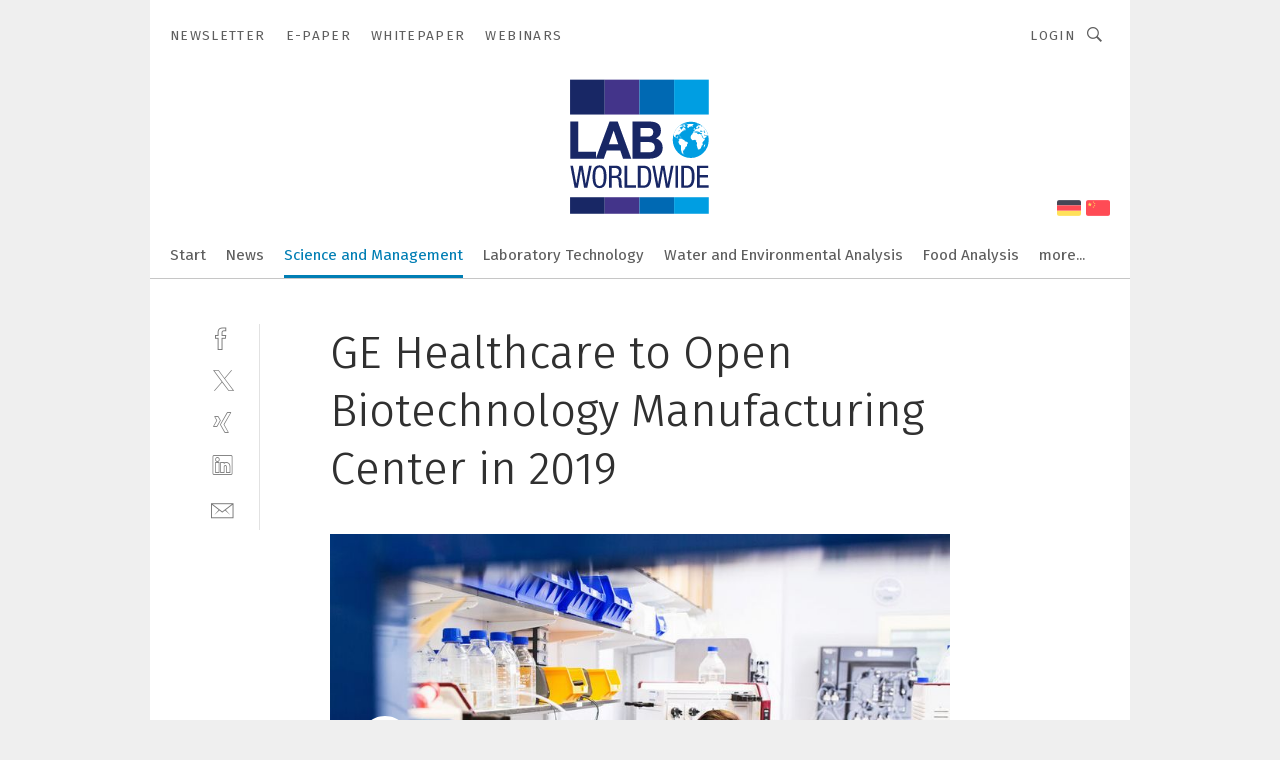

--- FILE ---
content_type: text/html; charset=UTF-8
request_url: https://www.lab-worldwide.com/ge-healthcare-to-open-biotechnology-manufacturing-center-in-2019-gal-781157/?p=3
body_size: 31601
content:
<!DOCTYPE html><html lang="en">
<head>
			<meta http-equiv="X-UA-Compatible" content="IE=edge">
	<meta http-equiv="Content-Type" content="text/html; charset=UTF-8">
<meta name="charset" content="utf-8">
<meta name="language" content="en">
<meta name="robots" content="INDEX,FOLLOW,NOODP">
<meta property="description" content="The facility producing fiber-based chromatography platform for more efficient biopharmaceutical purification is to be operational in 2019.">
<meta property="og:description" content="The facility producing fiber-based chromatography platform for more efficient biopharmaceutical purification is to be operational in 2019.">
<meta property="og:title" content="GE Healthcare to Open Biotechnology Manufacturing Center in 2019">
<meta property="og:image" content="https://cdn1.vogel.de/wEqOI4mH6jDD97Bby5Wm51OEM0A=/fit-in/300x300/filters:format(jpg):quality(80)/images.vogel.de/vogelonline/bdb/1490700/1490751/original.jpg">
<meta property="og:image:width" content="300">
<meta property="og:image:height" content="300">
<meta name="theme-color" content="#ffffff">
<meta name="msapplication-TileColor" content="#ffffff">
<meta name="apple-mobile-web-app-title" content="LAB Worldwide">
<meta name="application-name" content="LAB Worldwide">
<meta name="facebook-domain-verification" content="ao6xk2trmch2nqiekyn879ak0rg0mh">	<meta name="viewport" content="width=device-width,initial-scale=1.0">
	<meta name="robots" content="max-snippet:-1, max-image-preview:large, max-video-preview:-1">

<title>GE Healthcare to Open Biotechnology Manufacturing Center in 2019 ||  Picture 3 / 3</title>
<link href="https://www.lab-worldwide.com/ge-healthcare-to-open-biotechnology-manufacturing-center-in-2019-gal-781157/?p=3" rel="canonical">
<link href="https://cdn2.vogel.de/applications/67/scss/basic.css?v=1.075" media="screen,print" rel="stylesheet" type="text/css">
	<link rel="preconnect" href="https://cdn1.vogel.de/" crossorigin>
	<link rel="dns-prefetch" href="https://cdn1.vogel.de">
	<link rel="preconnect" href="https://cdn2.vogel.de/" crossorigin>
	<link rel="dns-prefetch" href="https://cdn2.vogel.de">
	<link rel="preconnect" href="https://c.delivery.consentmanager.net">
	<link rel="preconnect" href="https://cdn.consentmanager.net">
	<link rel="apple-touch-icon" sizes="180x180" href="/apple-touch-icon.png">
	<link rel="icon" type="image/png" sizes="192x192" href="/web-app-manifest-192x192.png">
	<link rel="icon" type="image/png" sizes="512x512" href="/web-app-manifest-512x512.png">
	<link rel="icon" type="image/png" sizes="96x96" href="/favicon-96x96.png">
	<link rel="icon" type="image/svg+xml" href="/favicon.svg">
	<link rel="shortcut icon" type="image/x-icon" href="/favicon.ico">
	<link rel="icon" type="image/x-icon" href="/favicon.ico">
	<link rel="alternate" href="/rss/news.xml"
	      type="application/rss+xml" title="RSS-Feed News">
	<link rel="alternate" href="/atom/news.xml"
	      type="application/atom+xml" title="ATOM-Feed News">

<script  src="https://cdn2.vogel.de/js/bundle.js?v=1.3"></script>
<script >
    //<!--
    window.gdprAppliesGlobally=true;if(!("cmp_id" in window)||window.cmp_id<1){window.cmp_id=28861}if(!("cmp_cdid" in window)){window.cmp_cdid="dad7ce8852c7"}if(!("cmp_params" in window)){window.cmp_params="&usedesign=37991"}if(!("cmp_host" in window)){window.cmp_host="b.delivery.consentmanager.net"}if(!("cmp_cdn" in window)){window.cmp_cdn="cdn.consentmanager.net"}if(!("cmp_proto" in window)){window.cmp_proto="https:"}if(!("cmp_codesrc" in window)){window.cmp_codesrc="1"}window.cmp_getsupportedLangs=function(){var b=["DE","EN","FR","IT","NO","DA","FI","ES","PT","RO","BG","ET","EL","GA","HR","LV","LT","MT","NL","PL","SV","SK","SL","CS","HU","RU","SR","ZH","TR","UK","AR","BS"];if("cmp_customlanguages" in window){for(var a=0;a<window.cmp_customlanguages.length;a++){b.push(window.cmp_customlanguages[a].l.toUpperCase())}}return b};window.cmp_getRTLLangs=function(){var a=["AR"];if("cmp_customlanguages" in window){for(var b=0;b<window.cmp_customlanguages.length;b++){if("r" in window.cmp_customlanguages[b]&&window.cmp_customlanguages[b].r){a.push(window.cmp_customlanguages[b].l)}}}return a};window.cmp_getlang=function(j){if(typeof(j)!="boolean"){j=true}if(j&&typeof(cmp_getlang.usedlang)=="string"&&cmp_getlang.usedlang!==""){return cmp_getlang.usedlang}var g=window.cmp_getsupportedLangs();var c=[];var f=location.hash;var e=location.search;var a="languages" in navigator?navigator.languages:[];if(f.indexOf("cmplang=")!=-1){c.push(f.substr(f.indexOf("cmplang=")+8,2).toUpperCase())}else{if(e.indexOf("cmplang=")!=-1){c.push(e.substr(e.indexOf("cmplang=")+8,2).toUpperCase())}else{if("cmp_setlang" in window&&window.cmp_setlang!=""){c.push(window.cmp_setlang.toUpperCase())}else{if(a.length>0){for(var d=0;d<a.length;d++){c.push(a[d])}}}}}if("language" in navigator){c.push(navigator.language)}if("userLanguage" in navigator){c.push(navigator.userLanguage)}var h="";for(var d=0;d<c.length;d++){var b=c[d].toUpperCase();if(g.indexOf(b)!=-1){h=b;break}if(b.indexOf("-")!=-1){b=b.substr(0,2)}if(g.indexOf(b)!=-1){h=b;break}}if(h==""&&typeof(cmp_getlang.defaultlang)=="string"&&cmp_getlang.defaultlang!==""){return cmp_getlang.defaultlang}else{if(h==""){h="EN"}}h=h.toUpperCase();return h};(function(){var n=document;var p=n.getElementsByTagName;var q=window;var f="";var b="_en";if("cmp_getlang" in q){f=q.cmp_getlang().toLowerCase();if("cmp_customlanguages" in q){for(var h=0;h<q.cmp_customlanguages.length;h++){if(q.cmp_customlanguages[h].l.toUpperCase()==f.toUpperCase()){f="en";break}}}b="_"+f}function g(i,e){var t="";i+="=";var s=i.length;var d=location;if(d.hash.indexOf(i)!=-1){t=d.hash.substr(d.hash.indexOf(i)+s,9999)}else{if(d.search.indexOf(i)!=-1){t=d.search.substr(d.search.indexOf(i)+s,9999)}else{return e}}if(t.indexOf("&")!=-1){t=t.substr(0,t.indexOf("&"))}return t}var j=("cmp_proto" in q)?q.cmp_proto:"https:";if(j!="http:"&&j!="https:"){j="https:"}var k=("cmp_ref" in q)?q.cmp_ref:location.href;var r=n.createElement("script");r.setAttribute("data-cmp-ab","1");var c=g("cmpdesign","");var a=g("cmpregulationkey","");var o=g("cmpatt","");r.src=j+"//"+q.cmp_host+"/delivery/cmp.php?"+("cmp_id" in q&&q.cmp_id>0?"id="+q.cmp_id:"")+("cmp_cdid" in q?"cdid="+q.cmp_cdid:"")+"&h="+encodeURIComponent(k)+(c!=""?"&cmpdesign="+encodeURIComponent(c):"")+(a!=""?"&cmpregulationkey="+encodeURIComponent(a):"")+(o!=""?"&cmpatt="+encodeURIComponent(o):"")+("cmp_params" in q?"&"+q.cmp_params:"")+(n.cookie.length>0?"&__cmpfcc=1":"")+"&l="+f.toLowerCase()+"&o="+(new Date()).getTime();r.type="text/javascript";r.async=true;if(n.currentScript&&n.currentScript.parentElement){n.currentScript.parentElement.appendChild(r)}else{if(n.body){n.body.appendChild(r)}else{var m=p("body");if(m.length==0){m=p("div")}if(m.length==0){m=p("span")}if(m.length==0){m=p("ins")}if(m.length==0){m=p("script")}if(m.length==0){m=p("head")}if(m.length>0){m[0].appendChild(r)}}}var r=n.createElement("script");r.src=j+"//"+q.cmp_cdn+"/delivery/js/cmp"+b+".min.js";r.type="text/javascript";r.setAttribute("data-cmp-ab","1");r.async=true;if(n.currentScript&&n.currentScript.parentElement){n.currentScript.parentElement.appendChild(r)}else{if(n.body){n.body.appendChild(r)}else{var m=p("body");if(m.length==0){m=p("div")}if(m.length==0){m=p("span")}if(m.length==0){m=p("ins")}if(m.length==0){m=p("script")}if(m.length==0){m=p("head")}if(m.length>0){m[0].appendChild(r)}}}})();window.cmp_addFrame=function(b){if(!window.frames[b]){if(document.body){var a=document.createElement("iframe");a.style.cssText="display:none";if("cmp_cdn" in window&&"cmp_ultrablocking" in window&&window.cmp_ultrablocking>0){a.src="//"+window.cmp_cdn+"/delivery/empty.html"}a.name=b;document.body.appendChild(a)}else{window.setTimeout(window.cmp_addFrame,10,b)}}};window.cmp_rc=function(h){var b=document.cookie;var f="";var d=0;while(b!=""&&d<100){d++;while(b.substr(0,1)==" "){b=b.substr(1,b.length)}var g=b.substring(0,b.indexOf("="));if(b.indexOf(";")!=-1){var c=b.substring(b.indexOf("=")+1,b.indexOf(";"))}else{var c=b.substr(b.indexOf("=")+1,b.length)}if(h==g){f=c}var e=b.indexOf(";")+1;if(e==0){e=b.length}b=b.substring(e,b.length)}return(f)};window.cmp_stub=function(){var a=arguments;__cmp.a=__cmp.a||[];if(!a.length){return __cmp.a}else{if(a[0]==="ping"){if(a[1]===2){a[2]({gdprApplies:gdprAppliesGlobally,cmpLoaded:false,cmpStatus:"stub",displayStatus:"hidden",apiVersion:"2.0",cmpId:31},true)}else{a[2](false,true)}}else{if(a[0]==="getUSPData"){a[2]({version:1,uspString:window.cmp_rc("")},true)}else{if(a[0]==="getTCData"){__cmp.a.push([].slice.apply(a))}else{if(a[0]==="addEventListener"||a[0]==="removeEventListener"){__cmp.a.push([].slice.apply(a))}else{if(a.length==4&&a[3]===false){a[2]({},false)}else{__cmp.a.push([].slice.apply(a))}}}}}}};window.cmp_gppstub=function(){var a=arguments;__gpp.q=__gpp.q||[];if(!a.length){return __gpp.q}var g=a[0];var f=a.length>1?a[1]:null;var e=a.length>2?a[2]:null;if(g==="ping"){return{gppVersion:"1.0",cmpStatus:"stub",cmpDisplayStatus:"hidden",apiSupport:[],currentAPI:"",cmpId:31}}else{if(g==="addEventListener"){__gpp.e=__gpp.e||[];if(!("lastId" in __gpp)){__gpp.lastId=0}__gpp.lastId++;var c=__gpp.lastId;__gpp.e.push({id:c,callback:f});return{eventName:"listenerRegistered",listenerId:c,data:true}}else{if(g==="removeEventListener"){var h=false;__gpp.e=__gpp.e||[];for(var d=0;d<__gpp.e.length;d++){if(__gpp.e[d].id==e){__gpp.e[d].splice(d,1);h=true;break}}return{eventName:"listenerRemoved",listenerId:e,data:h}}else{if(g==="hasSection"||g==="getSection"||g==="getField"||g==="getGPPString"){return null}else{__gpp.q.push([].slice.apply(a))}}}}};window.cmp_msghandler=function(d){var a=typeof d.data==="string";try{var c=a?JSON.parse(d.data):d.data}catch(f){var c=null}if(typeof(c)==="object"&&c!==null&&"__cmpCall" in c){var b=c.__cmpCall;window.__cmp(b.command,b.parameter,function(h,g){var e={__cmpReturn:{returnValue:h,success:g,callId:b.callId}};d.source.postMessage(a?JSON.stringify(e):e,"*")})}if(typeof(c)==="object"&&c!==null&&"__uspapiCall" in c){var b=c.__uspapiCall;window.__uspapi(b.command,b.version,function(h,g){var e={__uspapiReturn:{returnValue:h,success:g,callId:b.callId}};d.source.postMessage(a?JSON.stringify(e):e,"*")})}if(typeof(c)==="object"&&c!==null&&"__tcfapiCall" in c){var b=c.__tcfapiCall;window.__tcfapi(b.command,b.version,function(h,g){var e={__tcfapiReturn:{returnValue:h,success:g,callId:b.callId}};d.source.postMessage(a?JSON.stringify(e):e,"*")},b.parameter)}if(typeof(c)==="object"&&c!==null&&"__gppCall" in c){var b=c.__gppCall;window.__gpp(b.command,function(h,g){var e={__gppReturn:{returnValue:h,success:g,callId:b.callId}};d.source.postMessage(a?JSON.stringify(e):e,"*")},b.parameter,"version" in b?b.version:1)}};window.cmp_setStub=function(a){if(!(a in window)||(typeof(window[a])!=="function"&&typeof(window[a])!=="object"&&(typeof(window[a])==="undefined"||window[a]!==null))){window[a]=window.cmp_stub;window[a].msgHandler=window.cmp_msghandler;window.addEventListener("message",window.cmp_msghandler,false)}};window.cmp_setGppStub=function(a){if(!(a in window)||(typeof(window[a])!=="function"&&typeof(window[a])!=="object"&&(typeof(window[a])==="undefined"||window[a]!==null))){window[a]=window.cmp_gppstub;window[a].msgHandler=window.cmp_msghandler;window.addEventListener("message",window.cmp_msghandler,false)}};window.cmp_addFrame("__cmpLocator");if(!("cmp_disableusp" in window)||!window.cmp_disableusp){window.cmp_addFrame("__uspapiLocator")}if(!("cmp_disabletcf" in window)||!window.cmp_disabletcf){window.cmp_addFrame("__tcfapiLocator")}if(!("cmp_disablegpp" in window)||!window.cmp_disablegpp){window.cmp_addFrame("__gppLocator")}window.cmp_setStub("__cmp");if(!("cmp_disabletcf" in window)||!window.cmp_disabletcf){window.cmp_setStub("__tcfapi")}if(!("cmp_disableusp" in window)||!window.cmp_disableusp){window.cmp_setStub("__uspapi")}if(!("cmp_disablegpp" in window)||!window.cmp_disablegpp){window.cmp_setGppStub("__gpp")};
    //-->
</script>
<script >
    //<!--
    
				window.cmp_block_inline = true;
				window.cmp_block_unkown = false;
				window.cmp_block_sync = false;
				window.cmp_block_img = false;
				window.cmp_block_samedomain = false;
				window.cmp_setlang = "EN";
			
    //-->
</script>
<script  src="https://cdn2.vogel.de/js/vendors/touchswipe/jquery.touchswipe.min.js"></script>
<script type="text/plain" data-cmp-vendor="c5035" class="cmplazyload" data-cmp-block="contentpass">
    //<!--
    
                             
                     function isFirefox() {
                            return navigator.userAgent.toLowerCase().indexOf("firefox") >= 0;
                            }
                         $(document).ready(function () {
                         console.log(isFirefox());
                        var is_adblocker = false;
                        // keine Recht für Google
                        if (typeof adsBlocked == "undefined") {
                            function adsBlocked(callback) {
                                if (typeof __tcfapi != "undefined") {
                                    __tcfapi("addEventListener", 2, function (tcData, success) {
                                        var x = __tcfapi("getCMPData");
                                        if (
                                            "purposeConsents" in x &&
                                            "1" in x.purposeConsents && x.purposeConsents["1"] &&
                                            "vendorConsents" in x && "755" in x.vendorConsents && x.vendorConsents["755"]
                                        ) {
                                            if(isFirefox()){
                                            
                                                $req = fetch(new Request("https://pagead2.googlesyndication.com",{method:"HEAD",mode:"no-cors"}));
                                                $req.then(function (response) {
                                                    return response;
                                                }).then(function (response) {
                                                    callback(false);
                                                }).catch(function (exception) {
                                                    callback(true);
                                                });
                                            }
                                            else{
                                                var ADS_URL = "https://pagead2.googlesyndication.com/pagead/js/adsbygoogle.js";
                                                var xhr = new XMLHttpRequest();
                                                xhr.onreadystatechange = function () {
                                                    if (xhr.readyState == XMLHttpRequest.DONE) {
                                                        callback(xhr.status === 0 || xhr.responseURL !== ADS_URL);
                                                    }
                                                };
                                                xhr.open("HEAD", ADS_URL, true);
                                                xhr.send(null);
                                            }
                                           
                                            
                        
                                        } else {
                                            callback(true);
                                        }
                                    });
                                } else {
                                    callback(true);
                                }
                            }
                        }
                        // AdsBlocked - Funktion wird erst später geladen und auch nicht mit Contentpass!!!!
                        adsBlocked(function (blocked) {
                            is_adblocker = !!blocked ;
                            console.log(is_adblocker?"Ads blocked":"Ads not Blocked");
                            if (typeof __tcfapi != "undefined") {
                                __tcfapi("addEventListener", 2, function (tcData, success) {
                                    var cmpdata = __tcfapi("getCMPData");
                                    // Wenn keine Zustimmung für GoogleAds vorhanden ist
                                    if ((!success ||
                                            is_adblocker ||
                                            !("vendorConsents" in cmpdata) ||
                                            !("755" in cmpdata.vendorConsents) ||
                                            !(cmpdata.vendorConsents["755"])) && 
                                            (tcData.eventStatus === "tcloaded" || tcData.eventStatus === "useractioncomplete")
                                        ) {
                                        $.get("/wb/1/", function (OBJ_response) {
                                            if (OBJ_response.content) {
                                                var OBJ_element = document.createElement("div");
                                                $(OBJ_element).append(OBJ_response.content);
                                                $("body").prepend(OBJ_element.firstChild);
                                            }
                                        });
                                        $.get("/wb/2/", function (OBJ_response) {
                                            if (OBJ_response.content) {
                                                var OBJ_element_ref = document.getElementById("advertisement_06");
                                                var OBJ_element = document.createElement("div");
                                                $(OBJ_element).append(OBJ_response.content);
                                                OBJ_element_ref.append(OBJ_element.firstChild);
                                            }
                                        });
                                        $.get("/wb/3/", function (OBJ_response) {
                                            if (OBJ_response.content) {
                                                var OBJ_element_ref = document.getElementById("advertisement_04");
                                                var OBJ_element = document.createElement("div");
                                                $(OBJ_element).append(OBJ_response.content);
                                                OBJ_element_ref.append(OBJ_element.firstChild);
                                            }
                                        });
                                    }
                                    __tcfapi("removeEventListener", 2, function (success) {}, tcData.listenerId);
                                });
                            }
                        });
                        });
    //-->
</script>
	<!--[if lt IE 9]>
	<script>document.createElement("video");
	document.createElement("header");
	document.createElement("section");
	document.createElement("article");
	document.createElement("footer");</script>
	<![endif]-->

    <!-- truffle.one blockiert bis zum Consent -->
    <script type="text/plain" class="cmplazyload" data-cmp-vendor="c58464">
        var jss = document.getElementsByTagName("script");
        for (var j = jss.length; j >= 0; j--) {
            if (jss[j]) {
                if (jss[j].getAttribute("src") && jss[j].getAttribute("src").indexOf("api.truffle.one/static/getWebData.js") != -1) {
                    jss[j].parentNode.removeChild(jss[j]);
                }
            }
        }
        var t1_params = t1_params || [];
        t1_params.push(["118", "118"]);
        var t = document["createElement"]("script"), i;
        t["type"] = "text/javascript";
        t["src"] = window["location"]["href"]["split"]("/")[0] + "//api.truffle.one/static/getWebData.js";
        i = document["getElementsByTagName"]("script")[0];
        i["parentNode"]["insertBefore"](t, i);
    </script>
	
    <script class="cmplazyload" data-cmp-block="contentpass" data-cmp-vendor="755"
            data-cmp-src="https://securepubads.g.doubleclick.net/tag/js/gpt.js" type="text/plain"></script>

    <script type="text/plain" class="cmplazyload" data-cmp-vendor="755" data-cmp-block="contentpass">
        var googletag = googletag || {};
        googletag.cmd = googletag.cmd || [];
    </script>

            <!-- This nees to be 'text/plain' otherwise banners wont work -->
	    <!-- GPT -->
	    <script type="text/plain" class="cmplazyload" data-cmp-vendor="755" data-cmp-block="contentpass">

		    try
		    {
			    // Array anlegen fuer spaetere Speicherung
			    var ARR_unknown_slots = [];

			    googletag.cmd.push(function ()
			    {

				    // Client
				    var STR_client = "/2686/laborpraxis-worldwide.com/science-management_gallery";

                    // Groessen
                    var ARR_sizes = [{"type":"slot","size":[[960,252],[980,90],[728,90],[468,60],[1,1]],"mappings":[[[0,0],[1,1]],[[1025,0],[[960,252],[728,90],[468,60],[1,1]]],[[1300,0],[[960,252],[980,90],[728,90],[468,60],[1,1]]]],"id":"advertisement_01"},{"type":"slot","size":[[420,600],[300,600],[160,600],[1,1]],"mappings":[[[0,0],[1,1]],[[1025,0],[[420,600],[300,600],[160,600],[1,1]]]],"id":"advertisement_02"},{"type":"slot","size":[[161,600],[121,600],[1,1]],"mappings":[[[0,0],[1,1]],[[1025,0],[[161,600],[121,600],[1,1]]]],"id":"advertisement_03"},{"type":"slot","size":[[1180,250],[960,250],[728,91],[301,630],[301,330],[301,280],[301,180]],"mappings":[[[0,0],[[301,180],[301,280],[1,1]]],[[1025,0],[[960,250],[728,91],[1,1]]],[[1541,0],[[1180,250],[960,250],[728,91],[1,1]]]],"id":"advertisement_04"},{"type":"slot","size":[[300,631],[300,630],[300,331],[300,330],[300,281],[300,280],[1,1]],"mappings":[[[0,0],[[300,631],[300,630],[300,331],[300,330],[300,281],[300,280],[1,1]]]],"id":"advertisement_06"}];

                    // Groessen durchlaufen
                    for (var INT_i = 0; INT_i < ARR_sizes.length; INT_i++) {

                        // Mapping vorhanden
                        if (ARR_sizes[INT_i].mappings) {

                            // Mappings durchlaufen
                            var OBJ_size_mapping = googletag.sizeMapping();
                            for (var INT_j = 0; INT_j < ARR_sizes[INT_i].mappings.length; INT_j++) {
                                OBJ_size_mapping.addSize(ARR_sizes[INT_i].mappings[INT_j][0], ARR_sizes[INT_i].mappings[INT_j][1]);
                            } // end for

                        } // end if

                        // Typen
                        switch (ARR_sizes[INT_i].type) {

                            // Slot:
                            case "slot":
                                googletag
                                    .defineSlot(STR_client, ARR_sizes[INT_i].size, ARR_sizes[INT_i].id)
                                    .defineSizeMapping(OBJ_size_mapping.build())
                                    .setCollapseEmptyDiv(true, true)
                                    .addService(googletag.pubads());
                                console.debug("Ad Slot " + ARR_sizes[INT_i].id + " created " );
                                break;
                                
                            //Fluid
                            case "fluid":
                                googletag
                                    .defineSlot(ARR_sizes[INT_i].path, ARR_sizes[INT_i].size, ARR_sizes[INT_i].id)
                                    .setCollapseEmptyDiv(true, true)
                                    .addService(googletag.pubads());
                                console.debug("Ad Slot " + ARR_sizes[INT_i].id + " created ");
                                break;

                            default:
	                            console.debug("Ad Slot unknown");

                        } // end switch

                    } // end for
console.debug("hier beginnt targeting 'wallpaper'");
	                // Banner aktivieren
	                googletag.pubads().setTargeting("kw", 'wallpaper');
console.debug("hier targeting ende 'wallpaper'");
console.debug("slotRequested anfang");
	                googletag.pubads().addEventListener("slotRequested", function (event)
	                {
		                // Nachricht in Konsole
		                console.debug("Ad Slot " + event.slot.getSlotElementId() + " requested");
	                });

                    googletag.pubads().addEventListener("slotResponseReceived", function (event) {
                        // Nachricht in Konsole
                        console.debug("Ad Slot " + event.slot.getSlotElementId() + " response received");
                    });
                    googletag.pubads().addEventListener("slotRenderEnded", function (event) {

                        try {

                            // Creative geladen
                            if (
                                //typeof event.creativeId !== "undefined" && event.creativeId !== null &&
                                typeof event.slot !== "undefined"
                            ) {

                                // Slot nicht leer
                                if (!event.isEmpty) {

                                    // Nachricht in Konsole
                                    console.debug("Ad Slot " + event.slot.getSlotElementId() + " rendered");
                                    
                                    // Slot als jQuery Objekt speichern
                                    var OBJ_slot = $("div#" + event.slot.getSlotElementId());

                                    // Slot einblenden (falls ausgeblendet)
                                    OBJ_slot.show();
                                    
                                    // Eigene Slots durchlaufen (keine Manipulation von z.B. BusinessAd)
                                    var BOO_found = false;

                                    for (var INT_i = 0; INT_i < ARR_sizes.length; INT_i++) {

                                        // Slot bekannt
                                        if (event.slot.getSlotElementId() === ARR_sizes[INT_i].id) {

                                            // Element gefunden
                                            BOO_found = true;
                                         
                                            // iFrame
                                            var OBJ_iframe = OBJ_slot.find("iframe");


                                            // Kein iFrame, aber Tracking-Pixel
                                            if (
                                                OBJ_slot.find("ins>ins").length > 0 &&
                                                OBJ_slot.find("ins>ins").height() === 1
                                            ) {

                                                // Slot ausblenden
                                                OBJ_slot.hide();

                                                // Nachricht in Konsole
                                                console.debug("Ad Slot " + event.slot.getSlotElementId() +
                                                    " hidden (ins)");

                                            }
                                            // iFrame vorhanden
                                            else if (OBJ_iframe.length > 0) {
                                                // iFrame
                                                var OBJ_iframe_content = OBJ_iframe.contents();

                                                // Tracking-Pixel nicht vorhanden
                                                if (
                                                    (
                                                        OBJ_iframe_content.find("body>img").length === 0 ||
                                                        OBJ_iframe_content.find("body>img").height() > 1
                                                    ) &&
                                                    (
                                                        OBJ_iframe_content.find("body>div>img").length ===
                                                        0 ||
                                                        OBJ_iframe_content.find("body>div>img").height() >
                                                        1
                                                    ) &&
                                                    OBJ_iframe_content.find("body>div>amp-pixel").length ===
                                                    0 &&
                                                    OBJ_iframe_content.find("body>amp-pixel").length === 0
                                                ) {
                                                    let native_ad = OBJ_iframe_content.find(".native-ad").length;
                                                    
                                                    // Background transparent im iFrame
                                                    OBJ_iframe_content.find("head").append('<style type="text/css">body{background: transparent !important;}</style>');

                                                    if(native_ad == 1){

                                                        // Stylesheet ebenfalls in iFrame kopieren
                                                        var STR_stylesheet = "https://cdn2.vogel.de/applications/67/scss/native-ads.css?v=0.19";
                                                        OBJ_iframe_content.find("head").append($("<link/>", {
                                                            rel: "stylesheet",
                                                            href: STR_stylesheet,
                                                            type: "text/css"
                                                        }));
                                                         // CSS-Klasse der Buchung nach aussen uebertragen (nur div)
                                                        OBJ_slot.find("div:first").addClass(
                                                            OBJ_iframe_content.find(".native-ad").attr("class")
                                                        );
                                                        // Klasse in Iframe löschen
                                                        OBJ_iframe_content.find(".native-ad").attr("class","");
    
                                                        OBJ_slot.find("div:first").addClass(
                                                        OBJ_iframe_content.find("body>div>article:not(#whitespace_click)").attr("class")
                                                        );

                                                        OBJ_slot.find("div:first").addClass(
                                                        OBJ_iframe_content.find("body>article:not(#whitespace_click)").attr("class")
                                                        );
                                                    OBJ_iframe_content.find("body>div>article:not(#whitespace_click)").attr("class", "");
                                                    OBJ_iframe_content.find("body>article:not(#whitespace_click)").attr("class", "");
    
                                                        // Nachricht in Konsole
                                                        console.debug("Ad Slot " + event.slot.getSlotElementId() +
                                                            " manipulated: native-ad");

                                                    }else{
                                                    let infClasses = ".lb728, .fs468, .sky, .ca300, .hs2, .sky_hs2, .hs1_160, .hs1_120, .sky_hs1,.sky_hs2, .billboard,.sky_bg980_r,.bb399, .sky, .sky_left, .billboard_inText,.sky_second_160,.sky_second_161,.sky_fixed,.bg_lb, .wall_lb";
                                                    // CSS-Klasse der Buchung nach aussen uebertragen (nur div)
                                                    OBJ_slot.find("div:first").addClass(
                                                        OBJ_iframe_content.find(infClasses).attr("class")
                                                    );
                                                    // Nach Außen übertragene Klasse entfernen
                                                    OBJ_iframe_content.find(infClasses).attr("class", "");
                                               
                                                    // Style und whitespace_click muss mit raus fuer brandgate
                                                    OBJ_iframe_content.find("body>style:first").clone().insertBefore(OBJ_slot.find("div:first"));
                                                    OBJ_iframe_content.find("div#whitespace_click").css('height', '100%');
                                                    OBJ_iframe_content.find("div#whitespace_click").insertBefore(OBJ_slot.find("div:first"));


                                                    // Nachricht in Konsole
                                                    console.debug("Ad Slot " + event.slot.getSlotElementId() +
                                                        " manipulated no native-ad");
                                                    }
                                                    
                                                    
                                                } else {

                                                    // Slot ausblenden
                                                    OBJ_iframe.hide();

                                                    // Nachricht in Konsole
                                                    console.debug("Ad Slot " + event.slot.getSlotElementId() +
                                                        " hidden (iframe img/amp-pixel)");

                                                } // end if

                                            }
                                            // Kein iFrame, aber Tracking-Pixel
                                            else if (OBJ_slot.find("img").height() === 1) {

                                                // Slot ausblenden
                                                OBJ_slot.hide();

                                                // Nachricht in Konsole
                                                console.debug("Ad Slot " + event.slot.getSlotElementId() +
                                                    " hidden (img)");

                                            } // end if

                                        } // end if

                                    } // end for

                                    // Slot nicht gefunden
                                    if (!BOO_found) {

                                        // Slot merken, ausblenden und Nachrichten in Konsole
                                        var STR_ba_id = event.slot.getSlotElementId();

                                        setTimeout(function () {
                                            var OBJ_ba = $("#" + STR_ba_id);
                                            if (
                                                OBJ_ba.is(":visible") === false ||
                                                OBJ_ba.is(":hidden") === true
                                            ) {
                                                ARR_unknown_slots.push(STR_ba_id);
                                                console.debug("Ad Slot " + STR_ba_id + " unknown empty");
                                            } else {
                                                console.debug("Ad Slot " + STR_ba_id + " unkown");
                                            }
                                        }, 500);

                                    } // end if

                                } else {
                                    // Entfernen von nicht gerenderten Werbeanzeigen, damit Darstellung in Zweierelement passt
									let adElement = document.getElementById(event.slot.getSlotElementId());
									
									if (adElement && adElement.parentNode) {
									    let parentNodeOfAdDiv = adElement.parentNode;
									
									    if (
									        parentNodeOfAdDiv.tagName === "SECTION" &&
									        parentNodeOfAdDiv.getAttribute("data-section-id") &&
									        parentNodeOfAdDiv.getAttribute("data-section-id").includes("section_advertisement")
									    ) {
									        parentNodeOfAdDiv.remove();
									    }
									}
                                } // end if

                            } // end if

                        } catch (OBJ_err) {
                            console.debug(OBJ_err);
                        }

                    });
                    
                     							console.debug("ABA_CLIENT_ENABLED is true");
                            if (typeof t1_aba === "function") {
                                try {
                                    // Versuche, t1_aba aufzurufen
                                    t1_aba(googletag, function(updatedGoogletag) {
                                        // enableSingleRequest und enableServices aufrufen, nachdem die Anfrage abgeschlossen ist
                                        updatedGoogletag.pubads().enableSingleRequest();
                                        updatedGoogletag.enableServices();
                                        console.log("T1: GPT enabled after ABA targeting.");
                                        console.debug("Slots created");
                                        googletag = updatedGoogletag;
                                        initDisplay();
                                    });
                                } catch (error) {
                                    // Fallback im Fehlerfall des t1_aba-Aufrufs
                                    console.log("T1: Error calling t1_aba: ", error);
                                    googletag.pubads().enableSingleRequest();
                                    googletag.enableServices();
                                    console.debug("Slots created");
                                    initDisplay();
                                }
                            } else {
                                // Wenn t1_aba nicht definiert ist, enableServices direkt aufrufen
                                console.log("T1: t1_aba not defined");
                                googletag.pubads().enableSingleRequest();
                                googletag.enableServices();
                                console.debug("Slots created");
                                initDisplay();
                            }
                        
           
                  
                    });
        
                    } catch (OBJ_err) {
                        // Nix
                        console.warn("Ad Error - define /2686/laborpraxis-worldwide.com/science-management_gallery");
            } // end try
        </script>
                <script type="text/plain" class="cmplazyload" data-cmp-vendor="755" data-cmp-block="contentpass">
            function displaydfp() {
                try {
                    googletag.cmd.push(
                        function () {
                            let d = [];
                            window.googletag.pubads().getSlots().forEach(function(element){
                                if ($("#" + element.getSlotId().getDomId()).length === 0) {
                                    d.push(element.getSlotId().getDomId());
                                } else {
                                    googletag.display(element.getSlotId().getDomId());
                                }
                            });
                            console.debug("all Slots displayed");
                            console.debug({"not used Slots": d});
                        });
                } catch (e) {
                    console.debug(e);
                }
            }
            
            function initDisplay(){
                  if (document.readyState === 'loading') {
                    document.addEventListener('DOMContentLoaded', displaydfp);
                } else {
                    displaydfp();
                }
            }

        </script>
    	<!-- No BusinessAd: Data missing -->
		<!-- GTM Vars -->
	<script>
		var dataLayer = [
			{
				"environment": "production", // Umgebung
				"id": "67", // App-ID
                                				"content_type": "galerie",
                                                				"logged_in": false, // User is logged in
				"accessToPaid": false, // Access paid
								"dimension1": "lpww:galerie:781157 ge-healthcare-to-open-biotechnology-manufacturing-center-in-2019--picture-3-3", // Shortcut:Type:ID
								"dimension2": "lpww:themen:science-management", // Shortcut:"themen":Channel
				"dimension4": "781157", // Content-ID
				"dimension7": "/ge-healthcare-to-open-biotechnology-manufacturing-center-in-2019-gal-781157/?p=3", // URL
																
			}
		];
	</script>
</head>
<body data-infinity-id="default" data-infinity-type="layout">
<!-- No Bookmark-layer -->    <!-- GTM Code -->
    <noscript>
        <iframe src="https://www.googletagmanager.com/ns.html?id=GTM-5PX33JS"
                height="0" width="0" style="display:none;visibility:hidden"></iframe>
    </noscript>
    <!-- Automatisches Blockieren vom CMP vermeiden -->
    <script type="text/plain" class="cmplazyload" data-cmp-vendor="s905"  data-cmp-block="contentpass" >(function (w, d, s, l, i)
		{
			w[l] = w[l] || [];
			w[l].push({
				'gtm.start':
					new Date().getTime(), event: 'gtm.js'
			});
			var f = d.getElementsByTagName(s)[0],
				j = d.createElement(s), dl = l != 'dataLayer' ? '&l=' + l : '';
			j.async = true;
			j.src =
				'https://www.googletagmanager.com/gtm.js?id=' + i + dl;
			f.parentNode.insertBefore(j, f);
		})(window, document, 'script', 'dataLayer', 'GTM-5PX33JS');
	</script>
	<!-- GA Code: no config found -->

<!-- No Jentis --><!-- No Jentis Datalayer -->		<div id="advertisement_01" class="cmplazyload gpt inf-leaderboard" data-cmp-vendor="755"
         data-ad-id="advertisement_01" data-infinity-type="ad" data-infinity-id="v1/advertisement_01">
	</div>
    		<div id="advertisement_02" class="cmplazyload gpt " data-cmp-vendor="755"
         data-ad-id="advertisement_02" data-infinity-type="ad" data-infinity-id="v1/advertisement_02">
	</div>
	    	<div id="advertisement_03" class="cmplazyload gpt " data-cmp-vendor="755"
         data-ad-id="advertisement_03" data-infinity-type="ad" data-infinity-id="v1/advertisement_03">
	</div>
    		<div id="advertisement_11" class="cmplazyload gpt " data-cmp-vendor="755"
         data-ad-id="advertisement_11" data-infinity-type="ad" data-infinity-id="v1/advertisement_11">
	</div>
		<div id="advertisement_12" class="cmplazyload gpt " data-cmp-vendor="755"
         data-ad-id="advertisement_12" data-infinity-type="ad" data-infinity-id="v1/advertisement_12">
	</div>
<div class="inf-website">
	<div id="mainwrapper" class="inf-wrapper">
		<section class="inf-mainheader" data-hj-ignore-attributes>
	<div class="inf-mainheader__wrapper">
		<div class="inf-icon inf-icon--menu inf-mainheader__menu-icon"></div>
		
				
<ul class="inf-servicenav">
    	<a class="inf-btn inf-btn--small inf-btn--info inf-servicenav__btn" title=""
	   href="" style="display: none"></a>
    			<li class="inf-servicenav__item ">
				<a class=" inf-servicenav__link inf-flex inf-flex--a-center" title="Newsletter" rel="noopener"
                   href="&#x2F;newsletter&#x2F;subscribes&#x2F;" target="_self" id="menu-page_5fd13f14979ea">

                    					<span class="inf-servicenav__item-name">
                    Newsletter                    </span>
                    				</a>
			</li>
        			<li class="inf-servicenav__item ">
				<a class=" inf-servicenav__link inf-flex inf-flex--a-center" title="E-Paper" rel="noopener"
                   href="&#x2F;service&#x2F;e-paper&#x2F;" target="_self" id="menu-page_63b52c127b14f">

                    					<span class="inf-servicenav__item-name">
                    E-Paper                    </span>
                    				</a>
			</li>
        			<li class="inf-servicenav__item ">
				<a class=" inf-servicenav__link inf-flex inf-flex--a-center" title="Whitepaper" rel="noopener"
                   href="&#x2F;whitepaper&#x2F;" target="_self" id="menu-page_5e8ed276e54dd">

                    					<span class="inf-servicenav__item-name">
                    Whitepaper                    </span>
                    				</a>
			</li>
        			<li class="inf-servicenav__item ">
				<a class=" inf-servicenav__link inf-flex inf-flex--a-center" title="Webinars" rel="noopener"
                   href="&#x2F;webinars&#x2F;" target="_self" id="menu-page_5e8eca411349a">

                    					<span class="inf-servicenav__item-name">
                    Webinars                    </span>
                    				</a>
			</li>
        </ul>

		<div class="inf-mobile-menu">
			<img alt="Mobile-Menu" title="Mobile Menu" class="inf-mobile-menu__dropdown-arrow" src="https://cdn2.vogel.de/img/arrow_dropdown.svg">

			<form action="/search/"
			      method="get"
			      class="inf-mobile-search">
				<label> <input type="text" placeholder="Enter search term"
				               class="inf-form-input-text inf-mobile-search__input" name="k"> </label>
				<button type="submit" id="search_submit_header-mobile" class="inf-icon inf-icon--search inf-mobile-search__button">
				</button>
			</form>
			
						<div class="inf-mobile-menu__cta-btn-wrapper">
								<a class="inf-btn inf-btn--info inf-full-width" title=""
				   href="" style="display: none"></a>
			</div>
			
						<ul class="inf-mobile-menu__content inf-mobile-menu__content--servicenav">
				<li class="inf-mobile-menu__item					"
			    id="page_5fd13f14979ea-mobile">
				
								<a title="Newsletter"
				   href="&#x2F;newsletter&#x2F;subscribes&#x2F;"
					target="_self" rel="noopener"                   class="inf-mobile-menu__link"
                   id="menu-page_5fd13f14979ea-mobile">
					Newsletter				</a>
				
				
								
			</li>
					<li class="inf-mobile-menu__item					"
			    id="page_63b52c127b14f-mobile">
				
								<a title="E-Paper"
				   href="&#x2F;service&#x2F;e-paper&#x2F;"
					target="_self" rel="noopener"                   class="inf-mobile-menu__link"
                   id="menu-page_63b52c127b14f-mobile">
					E-Paper				</a>
				
				
								
			</li>
					<li class="inf-mobile-menu__item					"
			    id="page_5e8ed276e54dd-mobile">
				
								<a title="Whitepaper"
				   href="&#x2F;whitepaper&#x2F;"
					target="_self" rel="noopener"                   class="inf-mobile-menu__link"
                   id="menu-page_5e8ed276e54dd-mobile">
					Whitepaper				</a>
				
				
								
			</li>
					<li class="inf-mobile-menu__item					"
			    id="page_5e8eca411349a-mobile">
				
								<a title="Webinars"
				   href="&#x2F;webinars&#x2F;"
					target="_self" rel="noopener"                   class="inf-mobile-menu__link"
                   id="menu-page_5e8eca411349a-mobile">
					Webinars				</a>
				
				
								
			</li>
		</ul>
			
			<ul class="inf-mobile-menu__content">
				<li class="inf-mobile-menu__item					"
			    id="home-mobile">
				
								<a title="Laborpraxis&#x20;Worldwide"
				   href="&#x2F;"
					target="_self" rel="noopener"                   class="inf-mobile-menu__link"
                   id="menu-home-mobile">
									</a>
				
				
								
			</li>
					<li class="inf-mobile-menu__item					"
			    id="page_5e984c124b3ac-mobile">
				
								<a title="News"
				   href="&#x2F;news&#x2F;"
					target="_self" rel="noopener"                   class="inf-mobile-menu__link"
                   id="menu-page_5e984c124b3ac-mobile">
					News				</a>
				
				
								
			</li>
					<li class="inf-mobile-menu__item					 inf-mobile-menu__item--active"
			    id="page_5e85c37dc926e-mobile">
				
								<a title="Science&#x20;and&#x20;Management"
				   href="&#x2F;science-management&#x2F;"
					target="_self" rel="noopener"                   class="inf-mobile-menu__link inf-mobile-menu__link--active"
                   id="menu-page_5e85c37dc926e-mobile">
					Science and Management				</a>
				
				
								
			</li>
					<li class="inf-mobile-menu__item					"
			    id="page_5e85c3b6e2fe5-mobile">
				
								<a title="Laboratory&#x20;Technology"
				   href="&#x2F;laboratory-technology&#x2F;"
					target="_self" rel="noopener"                   class="inf-mobile-menu__link"
                   id="menu-page_5e85c3b6e2fe5-mobile">
					Laboratory Technology				</a>
				
				
								
			</li>
					<li class="inf-mobile-menu__item					"
			    id="page_5e85c3f240986-mobile">
				
								<a title="Water&#x20;and&#x20;Environmental&#x20;Analysis"
				   href="&#x2F;water-environmental-analysis&#x2F;"
					target="_self" rel="noopener"                   class="inf-mobile-menu__link"
                   id="menu-page_5e85c3f240986-mobile">
					Water and Environmental Analysis				</a>
				
				
								
			</li>
					<li class="inf-mobile-menu__item					"
			    id="page_5e85c43042732-mobile">
				
								<a title="Food&#x20;Analysis"
				   href="&#x2F;food-analysis&#x2F;"
					target="_self" rel="noopener"                   class="inf-mobile-menu__link"
                   id="menu-page_5e85c43042732-mobile">
					Food Analysis				</a>
				
				
								
			</li>
					<li class="inf-mobile-menu__item					"
			    id="page_5e85c4762290b-mobile">
				
								<a title="Bio-&#x20;and&#x20;Pharmaanalysis"
				   href="&#x2F;bioanalysis-pharmaanalysis&#x2F;"
					target="_self" rel="noopener"                   class="inf-mobile-menu__link"
                   id="menu-page_5e85c4762290b-mobile">
					Bio- and Pharmaanalysis				</a>
				
				
								
			</li>
					<li class="inf-mobile-menu__item inf-relative					"
			    id="page_5e7e6d3826b3b-mobile">
				
								<a title="Special"
				   href="&#x2F;specials&#x2F;"
					target="_self" rel="noopener"                   class="inf-mobile-menu__link&#x20;inf-mobile-menu__link--with-subnav"
                   id="menu-page_5e7e6d3826b3b-mobile">
					Special				</a>
				
				
													
										<a href="#" class="inf-subnav__icon inf-toggle inf-icon--arrow-dropdown"></a>
					
										<ul class="inf-mobile-subnav">
	
				<li class="inf-mobile-subnav__item" id="page_5e7e6d877eea8-mobile">
								<a id="menu-page_5e7e6d877eea8-mobile" title="Partner&#x20;News" class="inf-mobile-subnav__link" href="&#x2F;specials&#x2F;partner-news&#x2F;">Partner News</a>			</li>
		
		
</ul>				
				
			</li>
					<li class="inf-mobile-menu__item inf-relative					"
			    id="page_5e8eca1786844-mobile">
				
								<a title="Service"
				   href="&#x2F;service&#x2F;"
					target="_self" rel="noopener"                   class="inf-mobile-menu__link&#x20;inf-mobile-menu__link--with-subnav"
                   id="menu-page_5e8eca1786844-mobile">
					Service				</a>
				
				
													
										<a href="#" class="inf-subnav__icon inf-toggle inf-icon--arrow-dropdown"></a>
					
										<ul class="inf-mobile-subnav">
	
				<li class="inf-mobile-subnav__item" id="page_5e7e753ef1d58-mobile">
								<a id="menu-page_5e7e753ef1d58-mobile" title="E-Paper" class="inf-mobile-subnav__link" href="&#x2F;e-paper&#x2F;">E-Paper</a>			</li>
		
		
</ul>				
				
			</li>
		</ul>
		</div>

		<span class="inf-mobile-menu-mask"></span>
		<div class="inf-logo">
			<a class="inf-logo__link" href="/"> <img class="inf-logo__img-base" id="exit--header-logo" alt="Logo" src="https://cdn2.vogel.de/applications/67/img/logo.svg"> <img class="inf-logo__img-mini" alt="Logo" src="https://cdn2.vogel.de/applications/67/img/logo_mini.svg"> </a>
		</div>
		
		<div class="inf-mainheader__wrapper-flags">
<a href="https://www.laborpraxis.vogel.de" target="_blank" class="inf-mainheader__wrapper-flaglink"><img class="" src="https://p7i.vogel.de/wcms/5f/ad/5fad372012fd1/german-flag.png" class="inf-mainheader__flag" alt="German" title="German"></a>
<a href="https://lab.vogel.com.cn/" class="inf-mainheader__wrapper-flaglink" target="_blank"><img class="inf-mainheader__flag" src="https://p7i.vogel.de/wcms/5f/ad/5fad373616cdf/china-flag.png" alt="China" title="China"></a>
</div>		
		<ul class="inf-mainnav">
				<li class="inf-mainnav__item" id="home">
				
								<a title="Laborpraxis&#x20;Worldwide"
				   href="&#x2F;"
					
				   target="_self"
				   
				   rel="noopener"
				   
                   class="&#x20;inf-mainnav__link"
                   id="menu-home">
									</a>
				
											</li>
					<li class="inf-mainnav__item" id="page_5e984c124b3ac">
				
								<a title="News"
				   href="&#x2F;news&#x2F;"
					
				   target="_self"
				   
				   rel="noopener"
				   
                   class="&#x20;inf-mainnav__link"
                   id="menu-page_5e984c124b3ac">
					News				</a>
				
											</li>
					<li class="inf-mainnav__item inf-mainnav__item--active inf-mainnav__item--with-flyout" id="page_5e85c37dc926e">
				
								<a title="Science&#x20;and&#x20;Management"
				   href="&#x2F;science-management&#x2F;"
					
				   target="_self"
				   
				   rel="noopener"
				   
                   class="&#x20;inf-mainnav__link &#x20;inf-mainnav__link--active"
                   id="menu-page_5e85c37dc926e">
					Science and Management				</a>
				
													
										<div class="inf-subnav inf-flex inf-subnav--articles-only" style="display:none;">
						
																		
												<div class="inf-subnav__wrapper">
	<div class="inf-section-title inf-subnav__title">
        Latest Articles in <span>"Science and Management"</span>
	</div>
	<div class="inf-flex" data-infinity-type="partial" data-infinity-id="layout/partials/menu/head/items">
        				<div class="inf-teaser   inf-teaser--vertical"
				         data-content-id="dc2140b269b2606ffa48e4cea449036f" data-infinity-type="partial"
				         data-infinity-id="layout/menu/head/items">
                    						<figure class="inf-teaser__figure inf-teaser__figure--vertical">
							<a href="/bubbles-foam-ai-learning-process-study-a-dc2140b269b2606ffa48e4cea449036f/">
								<picture class="inf-imgwrapper inf-imgwrapper--169">
									<source type="image/webp"
									        srcset="https://cdn1.vogel.de/0VjUeusBtkuCAtLQZ78GPli8Ebs=/288x162/filters:quality(1)/cdn4.vogel.de/infinity/white.jpg"
									        data-srcset="https://cdn1.vogel.de/YfTZRKuSQRZADF0JYUDqxRC3H0g=/288x162/smart/filters:format(webp):quality(80)/p7i.vogel.de/wcms/63/0c/630cf9ab0cafdcdd9b33802d53c5b943/0128938770v1.jpeg 288w, https://cdn1.vogel.de/mAMq3kwmZcbjq3KtER0JcGZznw0=/576x324/smart/filters:format(webp):quality(80)/p7i.vogel.de/wcms/63/0c/630cf9ab0cafdcdd9b33802d53c5b943/0128938770v1.jpeg 576w">
									<source srcset="https://cdn1.vogel.de/0VjUeusBtkuCAtLQZ78GPli8Ebs=/288x162/filters:quality(1)/cdn4.vogel.de/infinity/white.jpg"
									        data-srcset="https://cdn1.vogel.de/fy6ArP6Ud8Qeo6-bB-71f_GS7vs=/288x162/smart/filters:format(jpg):quality(80)/p7i.vogel.de/wcms/63/0c/630cf9ab0cafdcdd9b33802d53c5b943/0128938770v1.jpeg 288w, https://cdn1.vogel.de/0j9gPRCcamg94HOv_kCLVmm93is=/576x324/smart/filters:format(jpg):quality(80)/p7i.vogel.de/wcms/63/0c/630cf9ab0cafdcdd9b33802d53c5b943/0128938770v1.jpeg 576w">
									<img data-src="https://cdn1.vogel.de/fy6ArP6Ud8Qeo6-bB-71f_GS7vs=/288x162/smart/filters:format(jpg):quality(80)/p7i.vogel.de/wcms/63/0c/630cf9ab0cafdcdd9b33802d53c5b943/0128938770v1.jpeg"
									     src="https://cdn1.vogel.de/0VjUeusBtkuCAtLQZ78GPli8Ebs=/288x162/filters:quality(1)/cdn4.vogel.de/infinity/white.jpg"
									     class="inf-img lazyload"
									     alt="A microscopic close-up of the bubbles in foam, whose movements mathematically mirror the process of deep learning, used to train modern AI systems. (Source: Crocker Lab)"
									     title="A microscopic close-up of the bubbles in foam, whose movements mathematically mirror the process of deep learning, used to train modern AI systems. (Source: Crocker Lab)"
									/>
								</picture>
							</a>
						</figure>
                    					<header class="inf-teaser__header">
                        <!-- data-infinity-type="partial" data-infinity-id="content/flag/v1" -->


                        							<div class="inf-subhead-3 inf-text-hyphens inf-subnav__subhead">
                                                                    Mathematics of Foam                                							</div>
                        						<div class="inf-headline-3 inf-subnav__headline">
							<a href="/bubbles-foam-ai-learning-process-study-a-dc2140b269b2606ffa48e4cea449036f/">
                                Physics of Foam Strangely Resembles AI Training							</a>
						</div>
					</header>
				</div>
                				<div class="inf-teaser   inf-teaser--vertical"
				         data-content-id="72f937623338bc02e666192f194cbde8" data-infinity-type="partial"
				         data-infinity-id="layout/menu/head/items">
                    						<figure class="inf-teaser__figure inf-teaser__figure--vertical">
							<a href="/thermo-fisher-scientific-partners-with-nvidia-to-accelerate-laboratory-performance-a-72f937623338bc02e666192f194cbde8/">
								<picture class="inf-imgwrapper inf-imgwrapper--169">
									<source type="image/webp"
									        srcset="https://cdn1.vogel.de/0VjUeusBtkuCAtLQZ78GPli8Ebs=/288x162/filters:quality(1)/cdn4.vogel.de/infinity/white.jpg"
									        data-srcset="https://cdn1.vogel.de/QS7cU5zwhwuTfWq5_RpNG39AAXQ=/288x162/smart/filters:format(webp):quality(80)/p7i.vogel.de/wcms/c3/36/c336be5ddcc860374b32bd808d0bbd60/0128897614v2.jpeg 288w, https://cdn1.vogel.de/9vss7rMcSQLyyXNOHC0d06AK9X4=/576x324/smart/filters:format(webp):quality(80)/p7i.vogel.de/wcms/c3/36/c336be5ddcc860374b32bd808d0bbd60/0128897614v2.jpeg 576w">
									<source srcset="https://cdn1.vogel.de/0VjUeusBtkuCAtLQZ78GPli8Ebs=/288x162/filters:quality(1)/cdn4.vogel.de/infinity/white.jpg"
									        data-srcset="https://cdn1.vogel.de/TVykn5sl8ixQWGip73wdDKNPveU=/288x162/smart/filters:format(jpg):quality(80)/p7i.vogel.de/wcms/c3/36/c336be5ddcc860374b32bd808d0bbd60/0128897614v2.jpeg 288w, https://cdn1.vogel.de/xQKZ1ESrbWXoQB8FKzXvIiatIgc=/576x324/smart/filters:format(jpg):quality(80)/p7i.vogel.de/wcms/c3/36/c336be5ddcc860374b32bd808d0bbd60/0128897614v2.jpeg 576w">
									<img data-src="https://cdn1.vogel.de/TVykn5sl8ixQWGip73wdDKNPveU=/288x162/smart/filters:format(jpg):quality(80)/p7i.vogel.de/wcms/c3/36/c336be5ddcc860374b32bd808d0bbd60/0128897614v2.jpeg"
									     src="https://cdn1.vogel.de/0VjUeusBtkuCAtLQZ78GPli8Ebs=/288x162/filters:quality(1)/cdn4.vogel.de/infinity/white.jpg"
									     class="inf-img lazyload"
									     alt="Thermo Fisher Scientific has recently announced a strategic collaboration with Nvidia to power AI-based solutions and laboratory automation at scale.  (Source: Pixabay)"
									     title="Thermo Fisher Scientific has recently announced a strategic collaboration with Nvidia to power AI-based solutions and laboratory automation at scale.  (Source: Pixabay)"
									/>
								</picture>
							</a>
						</figure>
                    					<header class="inf-teaser__header">
                        <!-- data-infinity-type="partial" data-infinity-id="content/flag/v1" -->


                        							<div class="inf-subhead-3 inf-text-hyphens inf-subnav__subhead">
                                                                    Artificial Intelligence                                 							</div>
                        						<div class="inf-headline-3 inf-subnav__headline">
							<a href="/thermo-fisher-scientific-partners-with-nvidia-to-accelerate-laboratory-performance-a-72f937623338bc02e666192f194cbde8/">
                                Thermo Fisher Scientific Partners with Nvidia to Accelerate Laboratory Performance 							</a>
						</div>
					</header>
				</div>
                				<div class="inf-teaser   inf-teaser--vertical"
				         data-content-id="e5a4a67b63a28a16fb4ae1bd18ee8c41" data-infinity-type="partial"
				         data-infinity-id="layout/menu/head/items">
                    						<figure class="inf-teaser__figure inf-teaser__figure--vertical">
							<a href="/neuroscience-study-avolition-brain-circuit-a-e5a4a67b63a28a16fb4ae1bd18ee8c41/">
								<picture class="inf-imgwrapper inf-imgwrapper--169">
									<source type="image/webp"
									        srcset="https://cdn1.vogel.de/0VjUeusBtkuCAtLQZ78GPli8Ebs=/288x162/filters:quality(1)/cdn4.vogel.de/infinity/white.jpg"
									        data-srcset="https://cdn1.vogel.de/yHlOUSozEdoyhgutzviTbqx1_Yg=/288x162/smart/filters:format(webp):quality(80)/p7i.vogel.de/wcms/2c/1b/2c1b204a2e37ba6d0564e27d3e0aab83/0128811555v1.jpeg 288w, https://cdn1.vogel.de/3IwYPNnQeIqoCq26AVjyNKNuvbs=/576x324/smart/filters:format(webp):quality(80)/p7i.vogel.de/wcms/2c/1b/2c1b204a2e37ba6d0564e27d3e0aab83/0128811555v1.jpeg 576w">
									<source srcset="https://cdn1.vogel.de/0VjUeusBtkuCAtLQZ78GPli8Ebs=/288x162/filters:quality(1)/cdn4.vogel.de/infinity/white.jpg"
									        data-srcset="https://cdn1.vogel.de/7jX1NIkZsRDYRPPCgoCZKuyPCFk=/288x162/smart/filters:format(jpg):quality(80)/p7i.vogel.de/wcms/2c/1b/2c1b204a2e37ba6d0564e27d3e0aab83/0128811555v1.jpeg 288w, https://cdn1.vogel.de/MGAhoIZ_QXZVHbcafE9AD3Qun1s=/576x324/smart/filters:format(jpg):quality(80)/p7i.vogel.de/wcms/2c/1b/2c1b204a2e37ba6d0564e27d3e0aab83/0128811555v1.jpeg 576w">
									<img data-src="https://cdn1.vogel.de/7jX1NIkZsRDYRPPCgoCZKuyPCFk=/288x162/smart/filters:format(jpg):quality(80)/p7i.vogel.de/wcms/2c/1b/2c1b204a2e37ba6d0564e27d3e0aab83/0128811555v1.jpeg"
									     src="https://cdn1.vogel.de/0VjUeusBtkuCAtLQZ78GPli8Ebs=/288x162/filters:quality(1)/cdn4.vogel.de/infinity/white.jpg"
									     class="inf-img lazyload"
									     alt="A specific brain pathway acts like a brake on motivation, making it harder to start unpleasant or stressful tasks. (Source: free licensed)"
									     title="A specific brain pathway acts like a brake on motivation, making it harder to start unpleasant or stressful tasks. (Source: free licensed)"
									/>
								</picture>
							</a>
						</figure>
                    					<header class="inf-teaser__header">
                        <!-- data-infinity-type="partial" data-infinity-id="content/flag/v1" -->


                        							<div class="inf-subhead-3 inf-text-hyphens inf-subnav__subhead">
                                                                    Avolition                                							</div>
                        						<div class="inf-headline-3 inf-subnav__headline">
							<a href="/neuroscience-study-avolition-brain-circuit-a-e5a4a67b63a28a16fb4ae1bd18ee8c41/">
                                Scientists Identify a Brain “Brake” That Blocks Motivation							</a>
						</div>
					</header>
				</div>
                				<div class="inf-teaser   inf-teaser--vertical"
				         data-content-id="d54b055cb4dc14505bd36f997082b759" data-infinity-type="partial"
				         data-infinity-id="layout/menu/head/items">
                    						<figure class="inf-teaser__figure inf-teaser__figure--vertical">
							<a href="/innovative-bio-manufacturing-for-sustainable-products-a-d54b055cb4dc14505bd36f997082b759/">
								<picture class="inf-imgwrapper inf-imgwrapper--169">
									<source type="image/webp"
									        srcset="https://cdn1.vogel.de/0VjUeusBtkuCAtLQZ78GPli8Ebs=/288x162/filters:quality(1)/cdn4.vogel.de/infinity/white.jpg"
									        data-srcset="https://cdn1.vogel.de/gECb4UjV0NcHnRB_GGyuJCHH-rY=/288x162/smart/filters:format(webp):quality(80)/p7i.vogel.de/wcms/e0/c3/e0c33a6cd3ddf9a10030b90dbfae5f35/0128811520v1.jpeg 288w, https://cdn1.vogel.de/axqt8jXrY_7CT0uLS0xf1sthbEs=/576x324/smart/filters:format(webp):quality(80)/p7i.vogel.de/wcms/e0/c3/e0c33a6cd3ddf9a10030b90dbfae5f35/0128811520v1.jpeg 576w">
									<source srcset="https://cdn1.vogel.de/0VjUeusBtkuCAtLQZ78GPli8Ebs=/288x162/filters:quality(1)/cdn4.vogel.de/infinity/white.jpg"
									        data-srcset="https://cdn1.vogel.de/G6Td2mc4eRfZeIEauzZMMk3W9-A=/288x162/smart/filters:format(jpg):quality(80)/p7i.vogel.de/wcms/e0/c3/e0c33a6cd3ddf9a10030b90dbfae5f35/0128811520v1.jpeg 288w, https://cdn1.vogel.de/VSR8ETNmwbOT6zFGP_7YILlJm_8=/576x324/smart/filters:format(jpg):quality(80)/p7i.vogel.de/wcms/e0/c3/e0c33a6cd3ddf9a10030b90dbfae5f35/0128811520v1.jpeg 576w">
									<img data-src="https://cdn1.vogel.de/G6Td2mc4eRfZeIEauzZMMk3W9-A=/288x162/smart/filters:format(jpg):quality(80)/p7i.vogel.de/wcms/e0/c3/e0c33a6cd3ddf9a10030b90dbfae5f35/0128811520v1.jpeg"
									     src="https://cdn1.vogel.de/0VjUeusBtkuCAtLQZ78GPli8Ebs=/288x162/filters:quality(1)/cdn4.vogel.de/infinity/white.jpg"
									     class="inf-img lazyload"
									     alt="Cabbi researcher Teresa Martin of the University of Illinois Urbana-Champaign assembles the motor on the DasBox bioreactor used for yeast fermentation in the study on cost-effective production of 3-Hydroxypropanoic acid (3-HP). (Source: Center for Advanced Bioenergy and Bioproducts Innovation (Cabbi))"
									     title="Cabbi researcher Teresa Martin of the University of Illinois Urbana-Champaign assembles the motor on the DasBox bioreactor used for yeast fermentation in the study on cost-effective production of 3-Hydroxypropanoic acid (3-HP). (Source: Center for Advanced Bioenergy and Bioproducts Innovation (Cabbi))"
									/>
								</picture>
							</a>
						</figure>
                    					<header class="inf-teaser__header">
                        <!-- data-infinity-type="partial" data-infinity-id="content/flag/v1" -->


                        							<div class="inf-subhead-3 inf-text-hyphens inf-subnav__subhead">
                                                                    Biomanufacturing                                							</div>
                        						<div class="inf-headline-3 inf-subnav__headline">
							<a href="/innovative-bio-manufacturing-for-sustainable-products-a-d54b055cb4dc14505bd36f997082b759/">
                                New Yeast Process Could Make Diapers and Paints more Sustainable							</a>
						</div>
					</header>
				</div>
                	</div>
</div>
					</div>
				
							</li>
					<li class="inf-mainnav__item inf-mainnav__item--with-flyout" id="page_5e85c3b6e2fe5">
				
								<a title="Laboratory&#x20;Technology"
				   href="&#x2F;laboratory-technology&#x2F;"
					
				   target="_self"
				   
				   rel="noopener"
				   
                   class="&#x20;inf-mainnav__link"
                   id="menu-page_5e85c3b6e2fe5">
					Laboratory Technology				</a>
				
													
										<div class="inf-subnav inf-flex inf-subnav--articles-only" style="display:none;">
						
																		
												<div class="inf-subnav__wrapper">
	<div class="inf-section-title inf-subnav__title">
        Latest Articles in <span>"Laboratory Technology"</span>
	</div>
	<div class="inf-flex" data-infinity-type="partial" data-infinity-id="layout/partials/menu/head/items">
        				<div class="inf-teaser   inf-teaser--vertical"
				         data-content-id="fa904020e4b96458d0185fb6bd9b836e" data-infinity-type="partial"
				         data-infinity-id="layout/menu/head/items">
                    						<figure class="inf-teaser__figure inf-teaser__figure--vertical">
							<a href="/new-ultrapure-laboratory-water-purification-system-a-fa904020e4b96458d0185fb6bd9b836e/">
								<picture class="inf-imgwrapper inf-imgwrapper--169">
									<source type="image/webp"
									        srcset="https://cdn1.vogel.de/0VjUeusBtkuCAtLQZ78GPli8Ebs=/288x162/filters:quality(1)/cdn4.vogel.de/infinity/white.jpg"
									        data-srcset="https://cdn1.vogel.de/Tb0F5L6thy0pv6BEklVevjJInjw=/288x162/smart/filters:format(webp):quality(80)/p7i.vogel.de/wcms/63/cb/63cbb2fe839a0a4a60747772abf16335/0128662012v2.jpeg 288w, https://cdn1.vogel.de/7wGiJeL_0-bWifwC6UQnPTmXiak=/576x324/smart/filters:format(webp):quality(80)/p7i.vogel.de/wcms/63/cb/63cbb2fe839a0a4a60747772abf16335/0128662012v2.jpeg 576w">
									<source srcset="https://cdn1.vogel.de/0VjUeusBtkuCAtLQZ78GPli8Ebs=/288x162/filters:quality(1)/cdn4.vogel.de/infinity/white.jpg"
									        data-srcset="https://cdn1.vogel.de/1fIDnkuGMz49GMjEppy0pxdsYVA=/288x162/smart/filters:format(jpg):quality(80)/p7i.vogel.de/wcms/63/cb/63cbb2fe839a0a4a60747772abf16335/0128662012v2.jpeg 288w, https://cdn1.vogel.de/vmVuZ-pS3RWzb2rYqphLIt_w_Gw=/576x324/smart/filters:format(jpg):quality(80)/p7i.vogel.de/wcms/63/cb/63cbb2fe839a0a4a60747772abf16335/0128662012v2.jpeg 576w">
									<img data-src="https://cdn1.vogel.de/1fIDnkuGMz49GMjEppy0pxdsYVA=/288x162/smart/filters:format(jpg):quality(80)/p7i.vogel.de/wcms/63/cb/63cbb2fe839a0a4a60747772abf16335/0128662012v2.jpeg"
									     src="https://cdn1.vogel.de/0VjUeusBtkuCAtLQZ78GPli8Ebs=/288x162/filters:quality(1)/cdn4.vogel.de/infinity/white.jpg"
									     class="inf-img lazyload"
									     alt="Designed to meet the Type 1 water demands of laboratories for general, life-science and analytical applications, this compact, ultrapure laboratory water purification system provides outstanding flexibility and convenience. (Source: Sartorius )"
									     title="Designed to meet the Type 1 water demands of laboratories for general, life-science and analytical applications, this compact, ultrapure laboratory water purification system provides outstanding flexibility and convenience. (Source: Sartorius )"
									/>
								</picture>
							</a>
						</figure>
                    					<header class="inf-teaser__header">
                        <!-- data-infinity-type="partial" data-infinity-id="content/flag/v1" -->


                        							<div class="inf-subhead-3 inf-text-hyphens inf-subnav__subhead">
                                                                    Smart Solution                                 							</div>
                        						<div class="inf-headline-3 inf-subnav__headline">
							<a href="/new-ultrapure-laboratory-water-purification-system-a-fa904020e4b96458d0185fb6bd9b836e/">
                                New Ultrapure Laboratory Water Purification System							</a>
						</div>
					</header>
				</div>
                				<div class="inf-teaser   inf-teaser--vertical"
				         data-content-id="91d2d779ce4768adab365273441a784e" data-infinity-type="partial"
				         data-infinity-id="layout/menu/head/items">
                    						<figure class="inf-teaser__figure inf-teaser__figure--vertical">
							<a href="/automated-handling-for-liquid-and-solid-samples-a-91d2d779ce4768adab365273441a784e/">
								<picture class="inf-imgwrapper inf-imgwrapper--169">
									<source type="image/webp"
									        srcset="https://cdn1.vogel.de/0VjUeusBtkuCAtLQZ78GPli8Ebs=/288x162/filters:quality(1)/cdn4.vogel.de/infinity/white.jpg"
									        data-srcset="https://cdn1.vogel.de/8EzdNvryPg9lcoZw3UCZMRO3iug=/288x162/smart/filters:format(webp):quality(80)/p7i.vogel.de/wcms/d1/4c/d14c479ae47c833bee8696f422568ca1/0128662003v2.jpeg 288w, https://cdn1.vogel.de/s6dyVMPEJVrJQkcMR8rvvt5gH2k=/576x324/smart/filters:format(webp):quality(80)/p7i.vogel.de/wcms/d1/4c/d14c479ae47c833bee8696f422568ca1/0128662003v2.jpeg 576w">
									<source srcset="https://cdn1.vogel.de/0VjUeusBtkuCAtLQZ78GPli8Ebs=/288x162/filters:quality(1)/cdn4.vogel.de/infinity/white.jpg"
									        data-srcset="https://cdn1.vogel.de/MHlwghG3o0Nl2dcsH1fN7TRFScw=/288x162/smart/filters:format(jpg):quality(80)/p7i.vogel.de/wcms/d1/4c/d14c479ae47c833bee8696f422568ca1/0128662003v2.jpeg 288w, https://cdn1.vogel.de/g9awkpyqr5aeMOw3XSPGNTKf4F4=/576x324/smart/filters:format(jpg):quality(80)/p7i.vogel.de/wcms/d1/4c/d14c479ae47c833bee8696f422568ca1/0128662003v2.jpeg 576w">
									<img data-src="https://cdn1.vogel.de/MHlwghG3o0Nl2dcsH1fN7TRFScw=/288x162/smart/filters:format(jpg):quality(80)/p7i.vogel.de/wcms/d1/4c/d14c479ae47c833bee8696f422568ca1/0128662003v2.jpeg"
									     src="https://cdn1.vogel.de/0VjUeusBtkuCAtLQZ78GPli8Ebs=/288x162/filters:quality(1)/cdn4.vogel.de/infinity/white.jpg"
									     class="inf-img lazyload"
									     alt="Micronic has introduced the second-generation of the Tube Handler HT500, featuring an enhanced design for even more efficient and reliable sample handling in the laboratory. (Source: Micronic)"
									     title="Micronic has introduced the second-generation of the Tube Handler HT500, featuring an enhanced design for even more efficient and reliable sample handling in the laboratory. (Source: Micronic)"
									/>
								</picture>
							</a>
						</figure>
                    					<header class="inf-teaser__header">
                        <!-- data-infinity-type="partial" data-infinity-id="content/flag/v1" -->


                        							<div class="inf-subhead-3 inf-text-hyphens inf-subnav__subhead">
                                                                    Tube Handler                                							</div>
                        						<div class="inf-headline-3 inf-subnav__headline">
							<a href="/automated-handling-for-liquid-and-solid-samples-a-91d2d779ce4768adab365273441a784e/">
                                Automated Handling for Liquid and Solid Samples							</a>
						</div>
					</header>
				</div>
                				<div class="inf-teaser   inf-teaser--vertical"
				         data-content-id="c31bfe936ae240e81e7f4e5d70a1a534" data-infinity-type="partial"
				         data-infinity-id="layout/menu/head/items">
                    						<figure class="inf-teaser__figure inf-teaser__figure--vertical">
							<a href="/next-generation-pipettes-delivering-enhanced-adaptability-precision-and-comfort-a-c31bfe936ae240e81e7f4e5d70a1a534/">
								<picture class="inf-imgwrapper inf-imgwrapper--169">
									<source type="image/webp"
									        srcset="https://cdn1.vogel.de/0VjUeusBtkuCAtLQZ78GPli8Ebs=/288x162/filters:quality(1)/cdn4.vogel.de/infinity/white.jpg"
									        data-srcset="https://cdn1.vogel.de/U7bbJy8o2_fjRFDE1FFpmyt0z_I=/288x162/smart/filters:format(webp):quality(80)/p7i.vogel.de/wcms/6d/a9/6da97dd33ae57fd0a0ad07a54e366152/0128661983v2.jpeg 288w, https://cdn1.vogel.de/9bj2OY9pEZ0AzWnWB7DjLQE1cZI=/576x324/smart/filters:format(webp):quality(80)/p7i.vogel.de/wcms/6d/a9/6da97dd33ae57fd0a0ad07a54e366152/0128661983v2.jpeg 576w">
									<source srcset="https://cdn1.vogel.de/0VjUeusBtkuCAtLQZ78GPli8Ebs=/288x162/filters:quality(1)/cdn4.vogel.de/infinity/white.jpg"
									        data-srcset="https://cdn1.vogel.de/CI3Jy-6Anv_99GVl9X2hCzXd7xY=/288x162/smart/filters:format(jpg):quality(80)/p7i.vogel.de/wcms/6d/a9/6da97dd33ae57fd0a0ad07a54e366152/0128661983v2.jpeg 288w, https://cdn1.vogel.de/K89ZgoPVTHNlAF-WDqeWHFUs9RI=/576x324/smart/filters:format(jpg):quality(80)/p7i.vogel.de/wcms/6d/a9/6da97dd33ae57fd0a0ad07a54e366152/0128661983v2.jpeg 576w">
									<img data-src="https://cdn1.vogel.de/CI3Jy-6Anv_99GVl9X2hCzXd7xY=/288x162/smart/filters:format(jpg):quality(80)/p7i.vogel.de/wcms/6d/a9/6da97dd33ae57fd0a0ad07a54e366152/0128661983v2.jpeg"
									     src="https://cdn1.vogel.de/0VjUeusBtkuCAtLQZ78GPli8Ebs=/288x162/filters:quality(1)/cdn4.vogel.de/infinity/white.jpg"
									     class="inf-img lazyload"
									     alt="Eppendorf has recently announced the start of its worldwide sales for its next generation of mechanical pipettes, the Eppendorf Research 3 neo.  (Source: Eppendorf )"
									     title="Eppendorf has recently announced the start of its worldwide sales for its next generation of mechanical pipettes, the Eppendorf Research 3 neo.  (Source: Eppendorf )"
									/>
								</picture>
							</a>
						</figure>
                    					<header class="inf-teaser__header">
                        <!-- data-infinity-type="partial" data-infinity-id="content/flag/v1" -->


                        							<div class="inf-subhead-3 inf-text-hyphens inf-subnav__subhead">
                                                                    Mechanical Pipettes                                							</div>
                        						<div class="inf-headline-3 inf-subnav__headline">
							<a href="/next-generation-pipettes-delivering-enhanced-adaptability-precision-and-comfort-a-c31bfe936ae240e81e7f4e5d70a1a534/">
                                Next-Generation Pipettes Delivering Enhanced Adaptability, Precision, and Comfort							</a>
						</div>
					</header>
				</div>
                				<div class="inf-teaser   inf-teaser--vertical"
				         data-content-id="24effb25c0681f7494982a0848d3162d" data-infinity-type="partial"
				         data-infinity-id="layout/menu/head/items">
                    						<figure class="inf-teaser__figure inf-teaser__figure--vertical">
							<a href="/improving-reproducibility-and-efficiency-a-24effb25c0681f7494982a0848d3162d/">
								<picture class="inf-imgwrapper inf-imgwrapper--169">
									<source type="image/webp"
									        srcset="https://cdn1.vogel.de/0VjUeusBtkuCAtLQZ78GPli8Ebs=/288x162/filters:quality(1)/cdn4.vogel.de/infinity/white.jpg"
									        data-srcset="https://cdn1.vogel.de/DGamdo5Dgcp2YKeGdJHwZav6hv4=/288x162/smart/filters:format(webp):quality(80)/p7i.vogel.de/wcms/1c/cb/1ccb99b7d42c492cdc0976874c5b54cb/0128661974v2.jpeg 288w, https://cdn1.vogel.de/1GGMlYcIQ1aGlknG8u0GSswXapo=/576x324/smart/filters:format(webp):quality(80)/p7i.vogel.de/wcms/1c/cb/1ccb99b7d42c492cdc0976874c5b54cb/0128661974v2.jpeg 576w">
									<source srcset="https://cdn1.vogel.de/0VjUeusBtkuCAtLQZ78GPli8Ebs=/288x162/filters:quality(1)/cdn4.vogel.de/infinity/white.jpg"
									        data-srcset="https://cdn1.vogel.de/590YAlbMDYaRM8cdJKvnMV_Hi_c=/288x162/smart/filters:format(jpg):quality(80)/p7i.vogel.de/wcms/1c/cb/1ccb99b7d42c492cdc0976874c5b54cb/0128661974v2.jpeg 288w, https://cdn1.vogel.de/NkN8z3w4b8oTBzzPkhJorKI_Aw4=/576x324/smart/filters:format(jpg):quality(80)/p7i.vogel.de/wcms/1c/cb/1ccb99b7d42c492cdc0976874c5b54cb/0128661974v2.jpeg 576w">
									<img data-src="https://cdn1.vogel.de/590YAlbMDYaRM8cdJKvnMV_Hi_c=/288x162/smart/filters:format(jpg):quality(80)/p7i.vogel.de/wcms/1c/cb/1ccb99b7d42c492cdc0976874c5b54cb/0128661974v2.jpeg"
									     src="https://cdn1.vogel.de/0VjUeusBtkuCAtLQZ78GPli8Ebs=/288x162/filters:quality(1)/cdn4.vogel.de/infinity/white.jpg"
									     class="inf-img lazyload"
									     alt="Celleo Biotech is using the Pipetboy Genius serological pipet controller from Integra Biosciences to streamline the development and manufacturing of novel cell and gene therapies.  (Source: Celleo Biotech)"
									     title="Celleo Biotech is using the Pipetboy Genius serological pipet controller from Integra Biosciences to streamline the development and manufacturing of novel cell and gene therapies.  (Source: Celleo Biotech)"
									/>
								</picture>
							</a>
						</figure>
                    					<header class="inf-teaser__header">
                        <!-- data-infinity-type="partial" data-infinity-id="content/flag/v1" -->


                        							<div class="inf-subhead-3 inf-text-hyphens inf-subnav__subhead">
                                                                    Serological Pipet Controller                                 							</div>
                        						<div class="inf-headline-3 inf-subnav__headline">
							<a href="/improving-reproducibility-and-efficiency-a-24effb25c0681f7494982a0848d3162d/">
                                Improving Reproducibility and Efficiency							</a>
						</div>
					</header>
				</div>
                	</div>
</div>
					</div>
				
							</li>
					<li class="inf-mainnav__item inf-mainnav__item--with-flyout" id="page_5e85c3f240986">
				
								<a title="Water&#x20;and&#x20;Environmental&#x20;Analysis"
				   href="&#x2F;water-environmental-analysis&#x2F;"
					
				   target="_self"
				   
				   rel="noopener"
				   
                   class="&#x20;inf-mainnav__link"
                   id="menu-page_5e85c3f240986">
					Water and Environmental Analysis				</a>
				
													
										<div class="inf-subnav inf-flex inf-subnav--articles-only" style="display:none;">
						
																		
												<div class="inf-subnav__wrapper">
	<div class="inf-section-title inf-subnav__title">
        Latest Articles in <span>"Water and Environmental Analysis"</span>
	</div>
	<div class="inf-flex" data-infinity-type="partial" data-infinity-id="layout/partials/menu/head/items">
        				<div class="inf-teaser   inf-teaser--vertical"
				         data-content-id="3364b7aea0d510c3e9e5151e5f13de1e" data-infinity-type="partial"
				         data-infinity-id="layout/menu/head/items">
                    						<figure class="inf-teaser__figure inf-teaser__figure--vertical">
							<a href="/polymer-coated-fertilizers-marine-microplastic-pollution-a-3364b7aea0d510c3e9e5151e5f13de1e/">
								<picture class="inf-imgwrapper inf-imgwrapper--169">
									<source type="image/webp"
									        srcset="https://cdn1.vogel.de/0VjUeusBtkuCAtLQZ78GPli8Ebs=/288x162/filters:quality(1)/cdn4.vogel.de/infinity/white.jpg"
									        data-srcset="https://cdn1.vogel.de/YNt1Cv6DCDfA6QmPMiUdfpk5fJ8=/288x162/smart/filters:format(webp):quality(80)/p7i.vogel.de/wcms/44/22/4422e2ed3cc872c0ff7db4943df4f885/0128938692v1.jpeg 288w, https://cdn1.vogel.de/KZhGicYAIi8XjCbbtV0_Cpz5yoY=/576x324/smart/filters:format(webp):quality(80)/p7i.vogel.de/wcms/44/22/4422e2ed3cc872c0ff7db4943df4f885/0128938692v1.jpeg 576w">
									<source srcset="https://cdn1.vogel.de/0VjUeusBtkuCAtLQZ78GPli8Ebs=/288x162/filters:quality(1)/cdn4.vogel.de/infinity/white.jpg"
									        data-srcset="https://cdn1.vogel.de/4ecmmO629d80jINEkxGFhDG_dmo=/288x162/smart/filters:format(jpg):quality(80)/p7i.vogel.de/wcms/44/22/4422e2ed3cc872c0ff7db4943df4f885/0128938692v1.jpeg 288w, https://cdn1.vogel.de/FuiXd0wexnucxToIK6tclAgERFM=/576x324/smart/filters:format(jpg):quality(80)/p7i.vogel.de/wcms/44/22/4422e2ed3cc872c0ff7db4943df4f885/0128938692v1.jpeg 576w">
									<img data-src="https://cdn1.vogel.de/4ecmmO629d80jINEkxGFhDG_dmo=/288x162/smart/filters:format(jpg):quality(80)/p7i.vogel.de/wcms/44/22/4422e2ed3cc872c0ff7db4943df4f885/0128938692v1.jpeg"
									     src="https://cdn1.vogel.de/0VjUeusBtkuCAtLQZ78GPli8Ebs=/288x162/filters:quality(1)/cdn4.vogel.de/infinity/white.jpg"
									     class="inf-img lazyload"
									     alt="Certain fertilizers are coated in a thin layer of plastic to delay the release of chemicals, making it last longer. (Source: free licensed)"
									     title="Certain fertilizers are coated in a thin layer of plastic to delay the release of chemicals, making it last longer. (Source: free licensed)"
									/>
								</picture>
							</a>
						</figure>
                    					<header class="inf-teaser__header">
                        <!-- data-infinity-type="partial" data-infinity-id="content/flag/v1" -->


                        							<div class="inf-subhead-3 inf-text-hyphens inf-subnav__subhead">
                                                                    Plastic Pollution                                							</div>
                        						<div class="inf-headline-3 inf-subnav__headline">
							<a href="/polymer-coated-fertilizers-marine-microplastic-pollution-a-3364b7aea0d510c3e9e5151e5f13de1e/">
                                Polymer-Coated Fertilizers Contribute to “Missing” Marine Plastics							</a>
						</div>
					</header>
				</div>
                				<div class="inf-teaser   inf-teaser--vertical"
				         data-content-id="b90dab34869d1811ca8fb805a5e4a9d2" data-infinity-type="partial"
				         data-infinity-id="layout/menu/head/items">
                    						<figure class="inf-teaser__figure inf-teaser__figure--vertical">
							<a href="/electrochemical-technologies-nuclear-wastewater-treatment-a-b90dab34869d1811ca8fb805a5e4a9d2/">
								<picture class="inf-imgwrapper inf-imgwrapper--169">
									<source type="image/webp"
									        srcset="https://cdn1.vogel.de/0VjUeusBtkuCAtLQZ78GPli8Ebs=/288x162/filters:quality(1)/cdn4.vogel.de/infinity/white.jpg"
									        data-srcset="https://cdn1.vogel.de/BxPEZbUO--SVMGH8zwwjk2FWKtU=/288x162/smart/filters:format(webp):quality(80)/p7i.vogel.de/wcms/a0/4b/a04b6419b87a273acb68e69dfaff0fd9/0128938657v1.jpeg 288w, https://cdn1.vogel.de/qL297bOLMU63N3f68VB__e26eJE=/576x324/smart/filters:format(webp):quality(80)/p7i.vogel.de/wcms/a0/4b/a04b6419b87a273acb68e69dfaff0fd9/0128938657v1.jpeg 576w">
									<source srcset="https://cdn1.vogel.de/0VjUeusBtkuCAtLQZ78GPli8Ebs=/288x162/filters:quality(1)/cdn4.vogel.de/infinity/white.jpg"
									        data-srcset="https://cdn1.vogel.de/zH6sD5QRHXdLN0O-jJPyB2ejrx8=/288x162/smart/filters:format(jpg):quality(80)/p7i.vogel.de/wcms/a0/4b/a04b6419b87a273acb68e69dfaff0fd9/0128938657v1.jpeg 288w, https://cdn1.vogel.de/URLNAiWyPnqSgFzmONvfpXmy7iM=/576x324/smart/filters:format(jpg):quality(80)/p7i.vogel.de/wcms/a0/4b/a04b6419b87a273acb68e69dfaff0fd9/0128938657v1.jpeg 576w">
									<img data-src="https://cdn1.vogel.de/zH6sD5QRHXdLN0O-jJPyB2ejrx8=/288x162/smart/filters:format(jpg):quality(80)/p7i.vogel.de/wcms/a0/4b/a04b6419b87a273acb68e69dfaff0fd9/0128938657v1.jpeg"
									     src="https://cdn1.vogel.de/0VjUeusBtkuCAtLQZ78GPli8Ebs=/288x162/filters:quality(1)/cdn4.vogel.de/infinity/white.jpg"
									     class="inf-img lazyload"
									     alt="A critical review of electrochemical strategies for selective uranyl recovery from radioactive wastewater and seawater. (Source: Juanlong Li et. al.)"
									     title="A critical review of electrochemical strategies for selective uranyl recovery from radioactive wastewater and seawater. (Source: Juanlong Li et. al.)"
									/>
								</picture>
							</a>
						</figure>
                    					<header class="inf-teaser__header">
                        <!-- data-infinity-type="partial" data-infinity-id="content/flag/v1" -->


                        							<div class="inf-subhead-3 inf-text-hyphens inf-subnav__subhead">
                                                                    Uranyl Extraction                                							</div>
                        						<div class="inf-headline-3 inf-subnav__headline">
							<a href="/electrochemical-technologies-nuclear-wastewater-treatment-a-b90dab34869d1811ca8fb805a5e4a9d2/">
                                Electrochemistry Could Tackle Uranium Pollution in Nuclear Water Streams							</a>
						</div>
					</header>
				</div>
                				<div class="inf-teaser   inf-teaser--vertical"
				         data-content-id="92299d9bd6872030bb45a0a55d40f246" data-infinity-type="partial"
				         data-infinity-id="layout/menu/head/items">
                    						<figure class="inf-teaser__figure inf-teaser__figure--vertical">
							<a href="/improving-detection-of-dangerous-volcanic-eruptions-a-92299d9bd6872030bb45a0a55d40f246/">
								<picture class="inf-imgwrapper inf-imgwrapper--169">
									<source type="image/webp"
									        srcset="https://cdn1.vogel.de/0VjUeusBtkuCAtLQZ78GPli8Ebs=/288x162/filters:quality(1)/cdn4.vogel.de/infinity/white.jpg"
									        data-srcset="https://cdn1.vogel.de/GzkrrS6kYxhWzXER7RHu_9cV5xg=/288x162/smart/filters:format(webp):quality(80)/p7i.vogel.de/wcms/28/c6/28c6156be60670dfc580ec33b0591d0f/0128934425v2.jpeg 288w, https://cdn1.vogel.de/KJaXtQpTKR-YS2YR4HUVQaO7XCQ=/576x324/smart/filters:format(webp):quality(80)/p7i.vogel.de/wcms/28/c6/28c6156be60670dfc580ec33b0591d0f/0128934425v2.jpeg 576w">
									<source srcset="https://cdn1.vogel.de/0VjUeusBtkuCAtLQZ78GPli8Ebs=/288x162/filters:quality(1)/cdn4.vogel.de/infinity/white.jpg"
									        data-srcset="https://cdn1.vogel.de/n7D-n-lLGzoRZIOnU-1JM9Qyu6o=/288x162/smart/filters:format(jpg):quality(80)/p7i.vogel.de/wcms/28/c6/28c6156be60670dfc580ec33b0591d0f/0128934425v2.jpeg 288w, https://cdn1.vogel.de/bu9qUiHZ0NsIaMoPWFwvcEVPMAg=/576x324/smart/filters:format(jpg):quality(80)/p7i.vogel.de/wcms/28/c6/28c6156be60670dfc580ec33b0591d0f/0128934425v2.jpeg 576w">
									<img data-src="https://cdn1.vogel.de/n7D-n-lLGzoRZIOnU-1JM9Qyu6o=/288x162/smart/filters:format(jpg):quality(80)/p7i.vogel.de/wcms/28/c6/28c6156be60670dfc580ec33b0591d0f/0128934425v2.jpeg"
									     src="https://cdn1.vogel.de/0VjUeusBtkuCAtLQZ78GPli8Ebs=/288x162/filters:quality(1)/cdn4.vogel.de/infinity/white.jpg"
									     class="inf-img lazyload"
									     alt="One of the 32 explosive eruptions that occurred in April 2021 at Soufrière in the Caribbean island of St Vincent. (Source: Richie Robertson)"
									     title="One of the 32 explosive eruptions that occurred in April 2021 at Soufrière in the Caribbean island of St Vincent. (Source: Richie Robertson)"
									/>
								</picture>
							</a>
						</figure>
                    					<header class="inf-teaser__header">
                        <!-- data-infinity-type="partial" data-infinity-id="content/flag/v1" -->


                        							<div class="inf-subhead-3 inf-text-hyphens inf-subnav__subhead">
                                                                    3.7-Million-Pound Study                                							</div>
                        						<div class="inf-headline-3 inf-subnav__headline">
							<a href="/improving-detection-of-dangerous-volcanic-eruptions-a-92299d9bd6872030bb45a0a55d40f246/">
                                Improving Detection of Dangerous Volcanic Eruptions							</a>
						</div>
					</header>
				</div>
                				<div class="inf-teaser   inf-teaser--vertical"
				         data-content-id="49aedba62f431aca63c433dbbd5b5542" data-infinity-type="partial"
				         data-infinity-id="layout/menu/head/items">
                    						<figure class="inf-teaser__figure inf-teaser__figure--vertical">
							<a href="/impact-biodegradable-plastics-rivers-oceans-study-a-49aedba62f431aca63c433dbbd5b5542/">
								<picture class="inf-imgwrapper inf-imgwrapper--169">
									<source type="image/webp"
									        srcset="https://cdn1.vogel.de/0VjUeusBtkuCAtLQZ78GPli8Ebs=/288x162/filters:quality(1)/cdn4.vogel.de/infinity/white.jpg"
									        data-srcset="https://cdn1.vogel.de/5K8vntotrRTIVgtR73eCo9e7Rro=/288x162/smart/filters:format(webp):quality(80)/p7i.vogel.de/wcms/ec/f9/ecf9b6d0dbedde632f2bcd976fa1d334/0128811445v1.jpeg 288w, https://cdn1.vogel.de/0fH1jOa8ARPx6eUEYtKFV8qVc9w=/576x324/smart/filters:format(webp):quality(80)/p7i.vogel.de/wcms/ec/f9/ecf9b6d0dbedde632f2bcd976fa1d334/0128811445v1.jpeg 576w">
									<source srcset="https://cdn1.vogel.de/0VjUeusBtkuCAtLQZ78GPli8Ebs=/288x162/filters:quality(1)/cdn4.vogel.de/infinity/white.jpg"
									        data-srcset="https://cdn1.vogel.de/fPtN4JhnYRpZ4ZE81bC_L_Qc2_c=/288x162/smart/filters:format(jpg):quality(80)/p7i.vogel.de/wcms/ec/f9/ecf9b6d0dbedde632f2bcd976fa1d334/0128811445v1.jpeg 288w, https://cdn1.vogel.de/2tYjRrupzHffuGxNCwOGSHbW10c=/576x324/smart/filters:format(jpg):quality(80)/p7i.vogel.de/wcms/ec/f9/ecf9b6d0dbedde632f2bcd976fa1d334/0128811445v1.jpeg 576w">
									<img data-src="https://cdn1.vogel.de/fPtN4JhnYRpZ4ZE81bC_L_Qc2_c=/288x162/smart/filters:format(jpg):quality(80)/p7i.vogel.de/wcms/ec/f9/ecf9b6d0dbedde632f2bcd976fa1d334/0128811445v1.jpeg"
									     src="https://cdn1.vogel.de/0VjUeusBtkuCAtLQZ78GPli8Ebs=/288x162/filters:quality(1)/cdn4.vogel.de/infinity/white.jpg"
									     class="inf-img lazyload"
									     alt="Biodegradable and conventional plastics host distinct microbial communities in river environments, with the study showing that different polymers create contrasting patterns of antibiotic resistance and virulence as biofilms develop and degrade over time. (Source: free licensed)"
									     title="Biodegradable and conventional plastics host distinct microbial communities in river environments, with the study showing that different polymers create contrasting patterns of antibiotic resistance and virulence as biofilms develop and degrade over time. (Source: free licensed)"
									/>
								</picture>
							</a>
						</figure>
                    					<header class="inf-teaser__header">
                        <!-- data-infinity-type="partial" data-infinity-id="content/flag/v1" -->


                        							<div class="inf-subhead-3 inf-text-hyphens inf-subnav__subhead">
                                                                    Green Plastics?                                							</div>
                        						<div class="inf-headline-3 inf-subnav__headline">
							<a href="/impact-biodegradable-plastics-rivers-oceans-study-a-49aedba62f431aca63c433dbbd5b5542/">
                                Biodegradable Plastics Can Amplify Antibiotic Resistance in Rivers							</a>
						</div>
					</header>
				</div>
                	</div>
</div>
					</div>
				
							</li>
					<li class="inf-mainnav__item inf-mainnav__item--with-flyout" id="page_5e85c43042732">
				
								<a title="Food&#x20;Analysis"
				   href="&#x2F;food-analysis&#x2F;"
					
				   target="_self"
				   
				   rel="noopener"
				   
                   class="&#x20;inf-mainnav__link"
                   id="menu-page_5e85c43042732">
					Food Analysis				</a>
				
													
										<div class="inf-subnav inf-flex inf-subnav--articles-only" style="display:none;">
						
																		
												<div class="inf-subnav__wrapper">
	<div class="inf-section-title inf-subnav__title">
        Latest Articles in <span>"Food Analysis"</span>
	</div>
	<div class="inf-flex" data-infinity-type="partial" data-infinity-id="layout/partials/menu/head/items">
        				<div class="inf-teaser   inf-teaser--vertical"
				         data-content-id="0958bcf2b162bd02c3427186395dcfaf" data-infinity-type="partial"
				         data-infinity-id="layout/menu/head/items">
                    						<figure class="inf-teaser__figure inf-teaser__figure--vertical">
							<a href="/health-benefits-of-bamboo-shoots-review-a-0958bcf2b162bd02c3427186395dcfaf/">
								<picture class="inf-imgwrapper inf-imgwrapper--169">
									<source type="image/webp"
									        srcset="https://cdn1.vogel.de/0VjUeusBtkuCAtLQZ78GPli8Ebs=/288x162/filters:quality(1)/cdn4.vogel.de/infinity/white.jpg"
									        data-srcset="https://cdn1.vogel.de/P6Y_ks03-FrJqpNiazWJCXwntdg=/288x162/smart/filters:format(webp):quality(80)/p7i.vogel.de/wcms/75/db/75db8afe45607bee750df705e22b60e9/0128938816v1.jpeg 288w, https://cdn1.vogel.de/2TKnTNSjhzehsKq3DlzVZzV1RxQ=/576x324/smart/filters:format(webp):quality(80)/p7i.vogel.de/wcms/75/db/75db8afe45607bee750df705e22b60e9/0128938816v1.jpeg 576w">
									<source srcset="https://cdn1.vogel.de/0VjUeusBtkuCAtLQZ78GPli8Ebs=/288x162/filters:quality(1)/cdn4.vogel.de/infinity/white.jpg"
									        data-srcset="https://cdn1.vogel.de/idePPlcrPhRlQqMPohCVWeU_eTU=/288x162/smart/filters:format(jpg):quality(80)/p7i.vogel.de/wcms/75/db/75db8afe45607bee750df705e22b60e9/0128938816v1.jpeg 288w, https://cdn1.vogel.de/IUG7ZmiMZ54Utz40FZwQ4OQ_ItY=/576x324/smart/filters:format(jpg):quality(80)/p7i.vogel.de/wcms/75/db/75db8afe45607bee750df705e22b60e9/0128938816v1.jpeg 576w">
									<img data-src="https://cdn1.vogel.de/idePPlcrPhRlQqMPohCVWeU_eTU=/288x162/smart/filters:format(jpg):quality(80)/p7i.vogel.de/wcms/75/db/75db8afe45607bee750df705e22b60e9/0128938816v1.jpeg"
									     src="https://cdn1.vogel.de/0VjUeusBtkuCAtLQZ78GPli8Ebs=/288x162/filters:quality(1)/cdn4.vogel.de/infinity/white.jpg"
									     class="inf-img lazyload"
									     alt="A new academic review suggests that bamboo shoots could offer significant health benefits, including improved blood sugar control, gut health and antioxidant activity. (Source: free licensed)"
									     title="A new academic review suggests that bamboo shoots could offer significant health benefits, including improved blood sugar control, gut health and antioxidant activity. (Source: free licensed)"
									/>
								</picture>
							</a>
						</figure>
                    					<header class="inf-teaser__header">
                        <!-- data-infinity-type="partial" data-infinity-id="content/flag/v1" -->


                        							<div class="inf-subhead-3 inf-text-hyphens inf-subnav__subhead">
                                                                    Metabolic, Gut and Heart Health Benefits                                							</div>
                        						<div class="inf-headline-3 inf-subnav__headline">
							<a href="/health-benefits-of-bamboo-shoots-review-a-0958bcf2b162bd02c3427186395dcfaf/">
                                Are Bamboo Shoots the New Superfood?							</a>
						</div>
					</header>
				</div>
                				<div class="inf-teaser   inf-teaser--vertical"
				         data-content-id="8c4acf4ea5f0ddf8cc52cde49f9f0d79" data-infinity-type="partial"
				         data-infinity-id="layout/menu/head/items">
                    						<figure class="inf-teaser__figure inf-teaser__figure--vertical">
							<a href="/dissolving-microneedle-patches-deliver-biofertilizer-directly-into-plant-tissue-a-8c4acf4ea5f0ddf8cc52cde49f9f0d79/">
								<picture class="inf-imgwrapper inf-imgwrapper--169">
									<source type="image/webp"
									        srcset="https://cdn1.vogel.de/0VjUeusBtkuCAtLQZ78GPli8Ebs=/288x162/filters:quality(1)/cdn4.vogel.de/infinity/white.jpg"
									        data-srcset="https://cdn1.vogel.de/Bocta6cfpdB4JpgiozWKhGfdkEQ=/288x162/smart/filters:format(webp):quality(80)/p7i.vogel.de/wcms/85/42/85423f3382c25d1ae0ac5645e969cd36/0128898289v2.jpeg 288w, https://cdn1.vogel.de/hCLF5NJEylx1_vLMuQiwdFmiA_I=/576x324/smart/filters:format(webp):quality(80)/p7i.vogel.de/wcms/85/42/85423f3382c25d1ae0ac5645e969cd36/0128898289v2.jpeg 576w">
									<source srcset="https://cdn1.vogel.de/0VjUeusBtkuCAtLQZ78GPli8Ebs=/288x162/filters:quality(1)/cdn4.vogel.de/infinity/white.jpg"
									        data-srcset="https://cdn1.vogel.de/WfiHM9TxgwET1vX9dxjwrI9UOTs=/288x162/smart/filters:format(jpg):quality(80)/p7i.vogel.de/wcms/85/42/85423f3382c25d1ae0ac5645e969cd36/0128898289v2.jpeg 288w, https://cdn1.vogel.de/7r2EUgJrXCUvDDsXsv9RIAg0ryA=/576x324/smart/filters:format(jpg):quality(80)/p7i.vogel.de/wcms/85/42/85423f3382c25d1ae0ac5645e969cd36/0128898289v2.jpeg 576w">
									<img data-src="https://cdn1.vogel.de/WfiHM9TxgwET1vX9dxjwrI9UOTs=/288x162/smart/filters:format(jpg):quality(80)/p7i.vogel.de/wcms/85/42/85423f3382c25d1ae0ac5645e969cd36/0128898289v2.jpeg"
									     src="https://cdn1.vogel.de/0VjUeusBtkuCAtLQZ78GPli8Ebs=/288x162/filters:quality(1)/cdn4.vogel.de/infinity/white.jpg"
									     class="inf-img lazyload"
									     alt="Dr Arya Gopinath Madathil Pulikkal (left) and Asst Prof Andy Tay (right) in front of a small greenhouse containing Choy Sum plants. (Source: NUS)"
									     title="Dr Arya Gopinath Madathil Pulikkal (left) and Asst Prof Andy Tay (right) in front of a small greenhouse containing Choy Sum plants. (Source: NUS)"
									/>
								</picture>
							</a>
						</figure>
                    					<header class="inf-teaser__header">
                        <!-- data-infinity-type="partial" data-infinity-id="content/flag/v1" -->


                        							<div class="inf-subhead-3 inf-text-hyphens inf-subnav__subhead">
                                                                    Smart Solutions                                 							</div>
                        						<div class="inf-headline-3 inf-subnav__headline">
							<a href="/dissolving-microneedle-patches-deliver-biofertilizer-directly-into-plant-tissue-a-8c4acf4ea5f0ddf8cc52cde49f9f0d79/">
                                Dissolving Microneedle Patches Deliver Biofertilizer Directly into Plant Tissue							</a>
						</div>
					</header>
				</div>
                				<div class="inf-teaser   inf-teaser--vertical"
				         data-content-id="95c520b027680aec9a79c936f3d05ef7" data-infinity-type="partial"
				         data-infinity-id="layout/menu/head/items">
                    						<figure class="inf-teaser__figure inf-teaser__figure--vertical">
							<a href="/risks-heavy-metals-microplastics-antibiotic-resistance-greenhouse-farming-a-95c520b027680aec9a79c936f3d05ef7/">
								<picture class="inf-imgwrapper inf-imgwrapper--169">
									<source type="image/webp"
									        srcset="https://cdn1.vogel.de/0VjUeusBtkuCAtLQZ78GPli8Ebs=/288x162/filters:quality(1)/cdn4.vogel.de/infinity/white.jpg"
									        data-srcset="https://cdn1.vogel.de/dLRX-nr_xxYvjhpwOATeKo0GvCE=/288x162/smart/filters:format(webp):quality(80)/p7i.vogel.de/wcms/cf/f7/cff7b26a6dd79473dddf47809da425c9/0128811465v1.jpeg 288w, https://cdn1.vogel.de/CN7kcYEkWWz4uay_RkVTv3e_uFI=/576x324/smart/filters:format(webp):quality(80)/p7i.vogel.de/wcms/cf/f7/cff7b26a6dd79473dddf47809da425c9/0128811465v1.jpeg 576w">
									<source srcset="https://cdn1.vogel.de/0VjUeusBtkuCAtLQZ78GPli8Ebs=/288x162/filters:quality(1)/cdn4.vogel.de/infinity/white.jpg"
									        data-srcset="https://cdn1.vogel.de/y5rW-by5IT3NBlfoITMiS8di2vA=/288x162/smart/filters:format(jpg):quality(80)/p7i.vogel.de/wcms/cf/f7/cff7b26a6dd79473dddf47809da425c9/0128811465v1.jpeg 288w, https://cdn1.vogel.de/Cs-qHo5-Om8j6LDmR4JoiVxjKBs=/576x324/smart/filters:format(jpg):quality(80)/p7i.vogel.de/wcms/cf/f7/cff7b26a6dd79473dddf47809da425c9/0128811465v1.jpeg 576w">
									<img data-src="https://cdn1.vogel.de/y5rW-by5IT3NBlfoITMiS8di2vA=/288x162/smart/filters:format(jpg):quality(80)/p7i.vogel.de/wcms/cf/f7/cff7b26a6dd79473dddf47809da425c9/0128811465v1.jpeg"
									     src="https://cdn1.vogel.de/0VjUeusBtkuCAtLQZ78GPli8Ebs=/288x162/filters:quality(1)/cdn4.vogel.de/infinity/white.jpg"
									     class="inf-img lazyload"
									     alt="Heavy metals, microplastics, and antibiotic resistance genes increasingly co-occur in greenhouse soils, creating a combined contamination risk that challenges sustainable food production in high-intensity facility agriculture. (Source: free licensed)"
									     title="Heavy metals, microplastics, and antibiotic resistance genes increasingly co-occur in greenhouse soils, creating a combined contamination risk that challenges sustainable food production in high-intensity facility agriculture. (Source: free licensed)"
									/>
								</picture>
							</a>
						</figure>
                    					<header class="inf-teaser__header">
                        <!-- data-infinity-type="partial" data-infinity-id="content/flag/v1" -->


                        							<div class="inf-subhead-3 inf-text-hyphens inf-subnav__subhead">
                                                                    Rising Composite Pollution                                							</div>
                        						<div class="inf-headline-3 inf-subnav__headline">
							<a href="/risks-heavy-metals-microplastics-antibiotic-resistance-greenhouse-farming-a-95c520b027680aec9a79c936f3d05ef7/">
                                Triple Contamination Threatens Greenhouse Food Production							</a>
						</div>
					</header>
				</div>
                				<div class="inf-teaser   inf-teaser--vertical"
				         data-content-id="4b4ad6848b89e172fd9a66a9784b8934" data-infinity-type="partial"
				         data-infinity-id="layout/menu/head/items">
                    						<figure class="inf-teaser__figure inf-teaser__figure--vertical">
							<a href="/cocoa-farmers-adapt-to-climate-change-a-4b4ad6848b89e172fd9a66a9784b8934/">
								<picture class="inf-imgwrapper inf-imgwrapper--169">
									<source type="image/webp"
									        srcset="https://cdn1.vogel.de/0VjUeusBtkuCAtLQZ78GPli8Ebs=/288x162/filters:quality(1)/cdn4.vogel.de/infinity/white.jpg"
									        data-srcset="https://cdn1.vogel.de/mFXUltGK2pt1rKIJ7nVIYVW-GCk=/288x162/smart/filters:format(webp):quality(80)/p7i.vogel.de/wcms/3f/88/3f880e6ae4e489c7e34f542e63cc20c5/0128661583v2.jpeg 288w, https://cdn1.vogel.de/HleT6_y-_UJzdaGMulr2nlozTcU=/576x324/smart/filters:format(webp):quality(80)/p7i.vogel.de/wcms/3f/88/3f880e6ae4e489c7e34f542e63cc20c5/0128661583v2.jpeg 576w">
									<source srcset="https://cdn1.vogel.de/0VjUeusBtkuCAtLQZ78GPli8Ebs=/288x162/filters:quality(1)/cdn4.vogel.de/infinity/white.jpg"
									        data-srcset="https://cdn1.vogel.de/Wg_d-MnfqXyFwCWcdEc0ZwpmjOk=/288x162/smart/filters:format(jpg):quality(80)/p7i.vogel.de/wcms/3f/88/3f880e6ae4e489c7e34f542e63cc20c5/0128661583v2.jpeg 288w, https://cdn1.vogel.de/YE18vxveKTLLJczysUq3NUKiyIs=/576x324/smart/filters:format(jpg):quality(80)/p7i.vogel.de/wcms/3f/88/3f880e6ae4e489c7e34f542e63cc20c5/0128661583v2.jpeg 576w">
									<img data-src="https://cdn1.vogel.de/Wg_d-MnfqXyFwCWcdEc0ZwpmjOk=/288x162/smart/filters:format(jpg):quality(80)/p7i.vogel.de/wcms/3f/88/3f880e6ae4e489c7e34f542e63cc20c5/0128661583v2.jpeg"
									     src="https://cdn1.vogel.de/0VjUeusBtkuCAtLQZ78GPli8Ebs=/288x162/filters:quality(1)/cdn4.vogel.de/infinity/white.jpg"
									     class="inf-img lazyload"
									     alt="The research combined survey data from 365 cocoa-producing households with rainfall measured via satellites covering 44 villages across five major cocoa-growing regions in Ghana. (Source: Amanda Cooke)"
									     title="The research combined survey data from 365 cocoa-producing households with rainfall measured via satellites covering 44 villages across five major cocoa-growing regions in Ghana. (Source: Amanda Cooke)"
									/>
								</picture>
							</a>
						</figure>
                    					<header class="inf-teaser__header">
                        <!-- data-infinity-type="partial" data-infinity-id="content/flag/v1" -->


                        							<div class="inf-subhead-3 inf-text-hyphens inf-subnav__subhead">
                                                                    Global Warming                                 							</div>
                        						<div class="inf-headline-3 inf-subnav__headline">
							<a href="/cocoa-farmers-adapt-to-climate-change-a-4b4ad6848b89e172fd9a66a9784b8934/">
                                Cocoa Farmers Adapt to Climate Change							</a>
						</div>
					</header>
				</div>
                	</div>
</div>
					</div>
				
							</li>
					<li class="inf-mainnav__item inf-mainnav__item--with-flyout" id="page_5e85c4762290b">
				
								<a title="Bio-&#x20;and&#x20;Pharmaanalysis"
				   href="&#x2F;bioanalysis-pharmaanalysis&#x2F;"
					
				   target="_self"
				   
				   rel="noopener"
				   
                   class="&#x20;inf-mainnav__link"
                   id="menu-page_5e85c4762290b">
					Bio- and Pharmaanalysis				</a>
				
													
										<div class="inf-subnav inf-flex inf-subnav--articles-only" style="display:none;">
						
																		
												<div class="inf-subnav__wrapper">
	<div class="inf-section-title inf-subnav__title">
        Latest Articles in <span>"Bio- and Pharmaanalysis"</span>
	</div>
	<div class="inf-flex" data-infinity-type="partial" data-infinity-id="layout/partials/menu/head/items">
        				<div class="inf-teaser   inf-teaser--vertical"
				         data-content-id="585592a4cda025565c8f240d85177743" data-infinity-type="partial"
				         data-infinity-id="layout/menu/head/items">
                    						<figure class="inf-teaser__figure inf-teaser__figure--vertical">
							<a href="/paracetamol-use-during-pregnancy-meta-analysis-a-585592a4cda025565c8f240d85177743/">
								<picture class="inf-imgwrapper inf-imgwrapper--169">
									<source type="image/webp"
									        srcset="https://cdn1.vogel.de/0VjUeusBtkuCAtLQZ78GPli8Ebs=/288x162/filters:quality(1)/cdn4.vogel.de/infinity/white.jpg"
									        data-srcset="https://cdn1.vogel.de/Ni99-vMwrNkfaJ3YSMosEv3g27c=/288x162/smart/filters:format(webp):quality(80)/p7i.vogel.de/wcms/98/eb/98eb7caf7c094e3bc81c324663789442/0128938638v1.jpeg 288w, https://cdn1.vogel.de/V-LmehHpSiYGWrruT-vvwjvY4JE=/576x324/smart/filters:format(webp):quality(80)/p7i.vogel.de/wcms/98/eb/98eb7caf7c094e3bc81c324663789442/0128938638v1.jpeg 576w">
									<source srcset="https://cdn1.vogel.de/0VjUeusBtkuCAtLQZ78GPli8Ebs=/288x162/filters:quality(1)/cdn4.vogel.de/infinity/white.jpg"
									        data-srcset="https://cdn1.vogel.de/Fy7OpXGlesO-VNWRDGhvaBG2n68=/288x162/smart/filters:format(jpg):quality(80)/p7i.vogel.de/wcms/98/eb/98eb7caf7c094e3bc81c324663789442/0128938638v1.jpeg 288w, https://cdn1.vogel.de/Rcpnky1X_nwpWRJLHpged7G_4CM=/576x324/smart/filters:format(jpg):quality(80)/p7i.vogel.de/wcms/98/eb/98eb7caf7c094e3bc81c324663789442/0128938638v1.jpeg 576w">
									<img data-src="https://cdn1.vogel.de/Fy7OpXGlesO-VNWRDGhvaBG2n68=/288x162/smart/filters:format(jpg):quality(80)/p7i.vogel.de/wcms/98/eb/98eb7caf7c094e3bc81c324663789442/0128938638v1.jpeg"
									     src="https://cdn1.vogel.de/0VjUeusBtkuCAtLQZ78GPli8Ebs=/288x162/filters:quality(1)/cdn4.vogel.de/infinity/white.jpg"
									     class="inf-img lazyload"
									     alt="Professor Asma Khalil and colleagues found that taking paracetamol during pregnancy is not associated with an increased risk of autism, ADHD or intellectual disability in children, based on a large systematic review and meta-analysis of high-quality studies. (Source: Professor Asma Khalil)"
									     title="Professor Asma Khalil and colleagues found that taking paracetamol during pregnancy is not associated with an increased risk of autism, ADHD or intellectual disability in children, based on a large systematic review and meta-analysis of high-quality studies. (Source: Professor Asma Khalil)"
									/>
								</picture>
							</a>
						</figure>
                    					<header class="inf-teaser__header">
                        <!-- data-infinity-type="partial" data-infinity-id="content/flag/v1" -->


                        							<div class="inf-subhead-3 inf-text-hyphens inf-subnav__subhead">
                                                                    Evidence Review Reassures                                							</div>
                        						<div class="inf-headline-3 inf-subnav__headline">
							<a href="/paracetamol-use-during-pregnancy-meta-analysis-a-585592a4cda025565c8f240d85177743/">
                                No Link Between Paracetamol Use in Pregnancy and Autism or ADHD							</a>
						</div>
					</header>
				</div>
                				<div class="inf-teaser   inf-teaser--vertical"
				         data-content-id="eb871fc07ab996767e5aea0000906323" data-infinity-type="partial"
				         data-infinity-id="layout/menu/head/items">
                    						<figure class="inf-teaser__figure inf-teaser__figure--vertical">
							<a href="/direct-link-between-severe-nausea-during-pregnancy-and-depression-a-eb871fc07ab996767e5aea0000906323/">
								<picture class="inf-imgwrapper inf-imgwrapper--169">
									<source type="image/webp"
									        srcset="https://cdn1.vogel.de/0VjUeusBtkuCAtLQZ78GPli8Ebs=/288x162/filters:quality(1)/cdn4.vogel.de/infinity/white.jpg"
									        data-srcset="https://cdn1.vogel.de/pkBwHPw97KLRPMRs5ucHSH1v2fM=/288x162/smart/filters:format(webp):quality(80)/p7i.vogel.de/wcms/8d/14/8d147fad770f9773ac7b8c0601e9b323/0128881169v2.jpeg 288w, https://cdn1.vogel.de/ZMGZXzdmyq_dYXuA49PlBgiEuF4=/576x324/smart/filters:format(webp):quality(80)/p7i.vogel.de/wcms/8d/14/8d147fad770f9773ac7b8c0601e9b323/0128881169v2.jpeg 576w">
									<source srcset="https://cdn1.vogel.de/0VjUeusBtkuCAtLQZ78GPli8Ebs=/288x162/filters:quality(1)/cdn4.vogel.de/infinity/white.jpg"
									        data-srcset="https://cdn1.vogel.de/WSaqQeX1sUbrRbYnPeN9a2hdiec=/288x162/smart/filters:format(jpg):quality(80)/p7i.vogel.de/wcms/8d/14/8d147fad770f9773ac7b8c0601e9b323/0128881169v2.jpeg 288w, https://cdn1.vogel.de/isGW97lCIfyDxAA_4u_LXsSPBgI=/576x324/smart/filters:format(jpg):quality(80)/p7i.vogel.de/wcms/8d/14/8d147fad770f9773ac7b8c0601e9b323/0128881169v2.jpeg 576w">
									<img data-src="https://cdn1.vogel.de/WSaqQeX1sUbrRbYnPeN9a2hdiec=/288x162/smart/filters:format(jpg):quality(80)/p7i.vogel.de/wcms/8d/14/8d147fad770f9773ac7b8c0601e9b323/0128881169v2.jpeg"
									     src="https://cdn1.vogel.de/0VjUeusBtkuCAtLQZ78GPli8Ebs=/288x162/filters:quality(1)/cdn4.vogel.de/infinity/white.jpg"
									     class="inf-img lazyload"
									     alt="Hyperemesis gravidarum is associated with severe nausea and vomiting during pregnancy that prevent a person from eating and drinking normally and make everyday life extremely difficult. (Source: Pixabay)"
									     title="Hyperemesis gravidarum is associated with severe nausea and vomiting during pregnancy that prevent a person from eating and drinking normally and make everyday life extremely difficult. (Source: Pixabay)"
									/>
								</picture>
							</a>
						</figure>
                    					<header class="inf-teaser__header">
                        <!-- data-infinity-type="partial" data-infinity-id="content/flag/v1" -->


                        							<div class="inf-subhead-3 inf-text-hyphens inf-subnav__subhead">
                                                                    Women’s Health                                 							</div>
                        						<div class="inf-headline-3 inf-subnav__headline">
							<a href="/direct-link-between-severe-nausea-during-pregnancy-and-depression-a-eb871fc07ab996767e5aea0000906323/">
                                Direct Link Between Severe Nausea During Pregnancy and Depression							</a>
						</div>
					</header>
				</div>
                				<div class="inf-teaser   inf-teaser--vertical"
				         data-content-id="21a46c9e80583bc86f68ba9c5a50ee59" data-infinity-type="partial"
				         data-infinity-id="layout/menu/head/items">
                    						<figure class="inf-teaser__figure inf-teaser__figure--vertical">
							<a href="/changes-to-gut-microbiome-can-change-the-way-the-brain-works-a-21a46c9e80583bc86f68ba9c5a50ee59/">
								<picture class="inf-imgwrapper inf-imgwrapper--169">
									<source type="image/webp"
									        srcset="https://cdn1.vogel.de/0VjUeusBtkuCAtLQZ78GPli8Ebs=/288x162/filters:quality(1)/cdn4.vogel.de/infinity/white.jpg"
									        data-srcset="https://cdn1.vogel.de/3aLBvCpr3Cf-sm7q7SnY63q98Ag=/288x162/smart/filters:format(webp):quality(80)/p7i.vogel.de/wcms/13/a7/13a7ea6f834355123e75590acb46fb13/0128852649v2.jpeg 288w, https://cdn1.vogel.de/Watnul4g4hcfhNbKxG3dU2HVX_Q=/576x324/smart/filters:format(webp):quality(80)/p7i.vogel.de/wcms/13/a7/13a7ea6f834355123e75590acb46fb13/0128852649v2.jpeg 576w">
									<source srcset="https://cdn1.vogel.de/0VjUeusBtkuCAtLQZ78GPli8Ebs=/288x162/filters:quality(1)/cdn4.vogel.de/infinity/white.jpg"
									        data-srcset="https://cdn1.vogel.de/KXXAoifBAa52YsDMP4ue7nWO2g0=/288x162/smart/filters:format(jpg):quality(80)/p7i.vogel.de/wcms/13/a7/13a7ea6f834355123e75590acb46fb13/0128852649v2.jpeg 288w, https://cdn1.vogel.de/W-f5mCd8A3sDZuBbIDEXQUZ23uw=/576x324/smart/filters:format(jpg):quality(80)/p7i.vogel.de/wcms/13/a7/13a7ea6f834355123e75590acb46fb13/0128852649v2.jpeg 576w">
									<img data-src="https://cdn1.vogel.de/KXXAoifBAa52YsDMP4ue7nWO2g0=/288x162/smart/filters:format(jpg):quality(80)/p7i.vogel.de/wcms/13/a7/13a7ea6f834355123e75590acb46fb13/0128852649v2.jpeg"
									     src="https://cdn1.vogel.de/0VjUeusBtkuCAtLQZ78GPli8Ebs=/288x162/filters:quality(1)/cdn4.vogel.de/infinity/white.jpg"
									     class="inf-img lazyload"
									     alt="A groundbreaking new study reveals that changes to the gut microbiome can change the way the brain works.  (Source: Pixabay)"
									     title="A groundbreaking new study reveals that changes to the gut microbiome can change the way the brain works.  (Source: Pixabay)"
									/>
								</picture>
							</a>
						</figure>
                    					<header class="inf-teaser__header">
                        <!-- data-infinity-type="partial" data-infinity-id="content/flag/v1" -->


                        							<div class="inf-subhead-3 inf-text-hyphens inf-subnav__subhead">
                                                                    First-of-its-Kind Study                                							</div>
                        						<div class="inf-headline-3 inf-subnav__headline">
							<a href="/changes-to-gut-microbiome-can-change-the-way-the-brain-works-a-21a46c9e80583bc86f68ba9c5a50ee59/">
                                Changes to Gut Microbiome Can Change the Way the Brain Works							</a>
						</div>
					</header>
				</div>
                				<div class="inf-teaser   inf-teaser--vertical"
				         data-content-id="db64e57b5353863109dab495a8a9fe33" data-infinity-type="partial"
				         data-infinity-id="layout/menu/head/items">
                    						<figure class="inf-teaser__figure inf-teaser__figure--vertical">
							<a href="/stanford-ai-model-predicts-disease-risk-through-sleep-analysis-a-db64e57b5353863109dab495a8a9fe33/">
								<picture class="inf-imgwrapper inf-imgwrapper--169">
									<source type="image/webp"
									        srcset="https://cdn1.vogel.de/0VjUeusBtkuCAtLQZ78GPli8Ebs=/288x162/filters:quality(1)/cdn4.vogel.de/infinity/white.jpg"
									        data-srcset="https://cdn1.vogel.de/OKwt-uCfI1hR-rAawxzyoyGNrT8=/288x162/smart/filters:format(webp):quality(80)/p7i.vogel.de/wcms/4b/4f/4b4f5df72e3b8660efd8689625d1cab4/0128725383v2.jpeg 288w, https://cdn1.vogel.de/oCaHTbsnqv_jmN5Mfhwue4GTjKc=/576x324/smart/filters:format(webp):quality(80)/p7i.vogel.de/wcms/4b/4f/4b4f5df72e3b8660efd8689625d1cab4/0128725383v2.jpeg 576w">
									<source srcset="https://cdn1.vogel.de/0VjUeusBtkuCAtLQZ78GPli8Ebs=/288x162/filters:quality(1)/cdn4.vogel.de/infinity/white.jpg"
									        data-srcset="https://cdn1.vogel.de/2ImQd4ugneFX-5c1-2eHj4X7iQw=/288x162/smart/filters:format(jpg):quality(80)/p7i.vogel.de/wcms/4b/4f/4b4f5df72e3b8660efd8689625d1cab4/0128725383v2.jpeg 288w, https://cdn1.vogel.de/9Lkb_rmoHNTxvHnR2Gg_zwR2cFM=/576x324/smart/filters:format(jpg):quality(80)/p7i.vogel.de/wcms/4b/4f/4b4f5df72e3b8660efd8689625d1cab4/0128725383v2.jpeg 576w">
									<img data-src="https://cdn1.vogel.de/2ImQd4ugneFX-5c1-2eHj4X7iQw=/288x162/smart/filters:format(jpg):quality(80)/p7i.vogel.de/wcms/4b/4f/4b4f5df72e3b8660efd8689625d1cab4/0128725383v2.jpeg"
									     src="https://cdn1.vogel.de/0VjUeusBtkuCAtLQZ78GPli8Ebs=/288x162/filters:quality(1)/cdn4.vogel.de/infinity/white.jpg"
									     class="inf-img lazyload"
									     alt="“We record an amazing number of signals when we study sleep,” Emmanuel Mignot said. He and James Zou mined sleep data and found those signals could predict disease. (Source: free licensed)"
									     title="“We record an amazing number of signals when we study sleep,” Emmanuel Mignot said. He and James Zou mined sleep data and found those signals could predict disease. (Source: free licensed)"
									/>
								</picture>
							</a>
						</figure>
                    					<header class="inf-teaser__header">
                        <!-- data-infinity-type="partial" data-infinity-id="content/flag/v1" -->


                        							<div class="inf-subhead-3 inf-text-hyphens inf-subnav__subhead">
                                                                    SleepFM                                							</div>
                        						<div class="inf-headline-3 inf-subnav__headline">
							<a href="/stanford-ai-model-predicts-disease-risk-through-sleep-analysis-a-db64e57b5353863109dab495a8a9fe33/">
                                New AI Model Predicts Disease Risk While You Sleep							</a>
						</div>
					</header>
				</div>
                	</div>
</div>
					</div>
				
							</li>
					<li class="inf-mainnav__item inf-mainnav__item--with-flyout" id="page_5e7e6d3826b3b">
				
								<a title="Special"
				   href="&#x2F;specials&#x2F;"
					
				   target="_self"
				   
				   rel="noopener"
				   
                   class="&#x20;inf-mainnav__link"
                   id="menu-page_5e7e6d3826b3b">
					Special				</a>
				
													
										<div class="inf-subnav inf-flex" style="display:none;">
						
												<ul class="inf-subnav__list">
	
				<li class="inf-subnav__item" id="page_5e7e6d877eea8">
				
								<a id="menu-page_5e7e6d877eea8" title="Partner&#x20;News" class="inf-subnav__link" href="&#x2F;specials&#x2F;partner-news&#x2F;">Partner News</a>				
											</li>
		
		
</ul>						
												<div class="inf-subnav__wrapper">
	<div class="inf-section-title inf-subnav__title">
        Latest Articles in <span>"Special"</span>
	</div>
	<div class="inf-flex" data-infinity-type="partial" data-infinity-id="layout/partials/menu/head/items">
        				<div class="inf-teaser  inf-teaser--subnav"
				         data-content-id="936593" data-infinity-type="partial"
				         data-infinity-id="layout/menu/head/items">
                    						<figure class="inf-teaser__figure inf-teaser__figure--vertical">
							<a href="/tips-for-density-determination-a-936593/">
								<picture class="inf-imgwrapper inf-imgwrapper--169">
									<source type="image/webp"
									        srcset="https://cdn1.vogel.de/0VjUeusBtkuCAtLQZ78GPli8Ebs=/288x162/filters:quality(1)/cdn4.vogel.de/infinity/white.jpg"
									        data-srcset="https://cdn1.vogel.de/MUWGVXZI88BPGoJL0eVoDUCdAiU=/288x162/smart/filters:format(webp):quality(80)/images.vogel.de/vogelonline/bdb/1710600/1710675/original.jpg 288w, https://cdn1.vogel.de/yWE0OFsdyRlRnVAWWGuOEWpcTyI=/576x324/smart/filters:format(webp):quality(80)/images.vogel.de/vogelonline/bdb/1710600/1710675/original.jpg 576w">
									<source srcset="https://cdn1.vogel.de/0VjUeusBtkuCAtLQZ78GPli8Ebs=/288x162/filters:quality(1)/cdn4.vogel.de/infinity/white.jpg"
									        data-srcset="https://cdn1.vogel.de/rOjtOnLosvXV0pWbNQ1CExihWmQ=/288x162/smart/filters:format(jpg):quality(80)/images.vogel.de/vogelonline/bdb/1710600/1710675/original.jpg 288w, https://cdn1.vogel.de/06KLkseZA511frYz1A76c1fQkJM=/576x324/smart/filters:format(jpg):quality(80)/images.vogel.de/vogelonline/bdb/1710600/1710675/original.jpg 576w">
									<img data-src="https://cdn1.vogel.de/rOjtOnLosvXV0pWbNQ1CExihWmQ=/288x162/smart/filters:format(jpg):quality(80)/images.vogel.de/vogelonline/bdb/1710600/1710675/original.jpg"
									     src="https://cdn1.vogel.de/0VjUeusBtkuCAtLQZ78GPli8Ebs=/288x162/filters:quality(1)/cdn4.vogel.de/infinity/white.jpg"
									     class="inf-img lazyload"
									     alt="Discover how to set yourself up for success when performing balance-based density determination of solids such as jewelry and precious metals.  (Mettler Toledo)"
									     title="Discover how to set yourself up for success when performing balance-based density determination of solids such as jewelry and precious metals.  (Mettler Toledo)"
									/>
								</picture>
							</a>
						</figure>
                    					<header class="inf-teaser__header">
                        <!-- data-infinity-type="partial" data-infinity-id="content/flag/v1" -->


                        							<div class="inf-subhead-3 inf-text-hyphens inf-subnav__subhead">
                                                                    How to set up a balance                                							</div>
                        						<div class="inf-headline-3 inf-subnav__headline">
							<a href="/tips-for-density-determination-a-936593/">
                                Tips for Density Determination							</a>
						</div>
					</header>
				</div>
                				<div class="inf-teaser  inf-teaser--subnav"
				         data-content-id="911323" data-infinity-type="partial"
				         data-infinity-id="layout/menu/head/items">
                    						<figure class="inf-teaser__figure inf-teaser__figure--vertical">
							<a href="/spilled-samples-no-longer-a-problem-with-new-weighing-pan-a-911323/">
								<picture class="inf-imgwrapper inf-imgwrapper--169">
									<source type="image/webp"
									        srcset="https://cdn1.vogel.de/0VjUeusBtkuCAtLQZ78GPli8Ebs=/288x162/filters:quality(1)/cdn4.vogel.de/infinity/white.jpg"
									        data-srcset="https://cdn1.vogel.de/9c5MJqkgxy14bSPmT2mm7qIsw3E=/288x162/smart/filters:format(webp):quality(80)/images.vogel.de/vogelonline/bdb/1682500/1682579/original.jpg 288w, https://cdn1.vogel.de/UdJUrXrtOArn9gIIIswGIiMqe4E=/576x324/smart/filters:format(webp):quality(80)/images.vogel.de/vogelonline/bdb/1682500/1682579/original.jpg 576w">
									<source srcset="https://cdn1.vogel.de/0VjUeusBtkuCAtLQZ78GPli8Ebs=/288x162/filters:quality(1)/cdn4.vogel.de/infinity/white.jpg"
									        data-srcset="https://cdn1.vogel.de/dkNVFdfebMmDlLbKEVwb1dxer3U=/288x162/smart/filters:format(jpg):quality(80)/images.vogel.de/vogelonline/bdb/1682500/1682579/original.jpg 288w, https://cdn1.vogel.de/VVr_cS2yCeq6kp3ETbzH4WzeAE4=/576x324/smart/filters:format(jpg):quality(80)/images.vogel.de/vogelonline/bdb/1682500/1682579/original.jpg 576w">
									<img data-src="https://cdn1.vogel.de/dkNVFdfebMmDlLbKEVwb1dxer3U=/288x162/smart/filters:format(jpg):quality(80)/images.vogel.de/vogelonline/bdb/1682500/1682579/original.jpg"
									     src="https://cdn1.vogel.de/0VjUeusBtkuCAtLQZ78GPli8Ebs=/288x162/filters:quality(1)/cdn4.vogel.de/infinity/white.jpg"
									     class="inf-img lazyload"
									     alt="The new XPR Analytical balance redesigned to meet the needs of laboratory technicians of working fast and lean.   (Mettler Toledo)"
									     title="The new XPR Analytical balance redesigned to meet the needs of laboratory technicians of working fast and lean.   (Mettler Toledo)"
									/>
								</picture>
							</a>
						</figure>
                    					<header class="inf-teaser__header">
                        <!-- data-infinity-type="partial" data-infinity-id="content/flag/v1" -->


                        							<div class="inf-subhead-3 inf-text-hyphens inf-subnav__subhead">
                                                                    Laboratory balances                                							</div>
                        						<div class="inf-headline-3 inf-subnav__headline">
							<a href="/spilled-samples-no-longer-a-problem-with-new-weighing-pan-a-911323/">
                                Spilled Samples no longer a Problem with New Weighing-pan							</a>
						</div>
					</header>
				</div>
                				<div class="inf-teaser  inf-teaser--subnav"
				         data-content-id="907240" data-infinity-type="partial"
				         data-infinity-id="layout/menu/head/items">
                    						<figure class="inf-teaser__figure inf-teaser__figure--vertical">
							<a href="/lower-weighing-pan-for-a-relaxed-weighing-process-a-907240/">
								<picture class="inf-imgwrapper inf-imgwrapper--169">
									<source type="image/webp"
									        srcset="https://cdn1.vogel.de/0VjUeusBtkuCAtLQZ78GPli8Ebs=/288x162/filters:quality(1)/cdn4.vogel.de/infinity/white.jpg"
									        data-srcset="https://cdn1.vogel.de/o-1wVrUn46xkKOqKinraOyvBYJs=/288x162/smart/filters:format(webp):quality(80)/images.vogel.de/vogelonline/bdb/1677000/1677080/original.jpg 288w, https://cdn1.vogel.de/1unhNqWwqQ-Jzf0sX5oQ67ZzysI=/576x324/smart/filters:format(webp):quality(80)/images.vogel.de/vogelonline/bdb/1677000/1677080/original.jpg 576w">
									<source srcset="https://cdn1.vogel.de/0VjUeusBtkuCAtLQZ78GPli8Ebs=/288x162/filters:quality(1)/cdn4.vogel.de/infinity/white.jpg"
									        data-srcset="https://cdn1.vogel.de/k9bG7SU8vXMg1_FBbawrOgW7bTg=/288x162/smart/filters:format(jpg):quality(80)/images.vogel.de/vogelonline/bdb/1677000/1677080/original.jpg 288w, https://cdn1.vogel.de/lLxu5JKSO-v5nceYU-HIOUq6N6E=/576x324/smart/filters:format(jpg):quality(80)/images.vogel.de/vogelonline/bdb/1677000/1677080/original.jpg 576w">
									<img data-src="https://cdn1.vogel.de/k9bG7SU8vXMg1_FBbawrOgW7bTg=/288x162/smart/filters:format(jpg):quality(80)/images.vogel.de/vogelonline/bdb/1677000/1677080/original.jpg"
									     src="https://cdn1.vogel.de/0VjUeusBtkuCAtLQZ78GPli8Ebs=/288x162/filters:quality(1)/cdn4.vogel.de/infinity/white.jpg"
									     class="inf-img lazyload"
									     alt="Enhance your weighing accuracy, comfort and productivity with the redesigned XPR Analytical balance. (Mettler Toledo)"
									     title="Enhance your weighing accuracy, comfort and productivity with the redesigned XPR Analytical balance. (Mettler Toledo)"
									/>
								</picture>
							</a>
						</figure>
                    					<header class="inf-teaser__header">
                        <!-- data-infinity-type="partial" data-infinity-id="content/flag/v1" -->


                        							<div class="inf-subhead-3 inf-text-hyphens inf-subnav__subhead">
                                                                    Analytical Balance                                							</div>
                        						<div class="inf-headline-3 inf-subnav__headline">
							<a href="/lower-weighing-pan-for-a-relaxed-weighing-process-a-907240/">
                                Lower Weighing Pan for a Relaxed Weighing Process							</a>
						</div>
					</header>
				</div>
                	</div>
</div>
					</div>
				
							</li>
					<li class="inf-mainnav__item inf-mainnav__item--with-flyout" id="page_5e8eca1786844">
				
								<a title="Service"
				   href="&#x2F;service&#x2F;"
					
				   target="_self"
				   
				   rel="noopener"
				   
                   class="&#x20;inf-mainnav__link"
                   id="menu-page_5e8eca1786844">
					Service				</a>
				
													
										<div class="inf-subnav inf-flex" style="display:none;">
						
												<ul class="inf-subnav__list">
	
				<li class="inf-subnav__item" id="page_5e7e753ef1d58">
				
								<a id="menu-page_5e7e753ef1d58" title="E-Paper" class="inf-subnav__link" href="&#x2F;e-paper&#x2F;">E-Paper</a>				
											</li>
		
		
</ul>						
												
					</div>
				
							</li>
			<li class="inf-mainnav__item inf-mainnav__item--with-flyout inf-mainnav__item--more" style="display:none">
		<span class="inf-mainnav__link">more...</span>
		<div class="inf-subnav inf-subnav--more">
			<ul class="inf-subnav__list inf-subnav__list--more" data-id="mainnav-more">
			</ul>
		</div>
	</li>
</ul>		<div class="inf-mainheader__top-menu-right inf-flex">
							<div class="inf-account-header">
		<a class="inf-account-header__login" id="menu__login"  href="/sign-in/">Login</a>
	</div>

			<div class="inf-search-header">
				<div id="inf-searchinput" class="inf-icon inf-icon--search inf-search-header__icon"></div>
				<form action="/search/" method="get" id="search_submit" class="inf-search-header__form">
					<div class="inf-search-header__wrapper">
						<input type="text" placeholder="Enter search term"
						       class="inf-text-small inf-font-w-light inf-search-header__input" id="search_input_header" name="k" ">
						<button type="submit"
						        class="inf-icon inf-icon--search inf-search-header__btn inf-focus-on">
						</button>
					</div>
				</form>
			</div>
		</div>
	</div>
</section>

		<div id="advertisement_04" class="cmplazyload gpt inf-billboard" data-cmp-vendor="755"
         data-ad-id="advertisement_04" data-infinity-type="ad" data-infinity-id="v1/advertisement_04">
	</div>
			<main class="inf-main-gallerydetail" id="inf-detail-main" data-infinity-type="row" data-infinity-id="gallery-detail">
	<h1 class="inf-headline-1" id="inf-gallery-detail">GE Healthcare to Open Biotechnology Manufacturing Center in 2019</h1> <figure class="inf-gallery__content-wrapper" data-infinity-type="section" data-infinity-id="gallery-detail-image"> 	<div class="inf-gallery__img-wrapper"> 		<picture> 			<source type="image/webp" 			        src="https://cdn1.vogel.de/JE4RaoSVJxQCnF2S_0oCvx00Zrg=/fit-in/800x600/filters:format(webp):quality(80)/images.vogel.de/vogelonline/bdb/1490700/1490751/original.jpg" 			        data-srcset="https://cdn1.vogel.de/JE4RaoSVJxQCnF2S_0oCvx00Zrg=/fit-in/800x600/filters:format(webp):quality(80)/images.vogel.de/vogelonline/bdb/1490700/1490751/original.jpg"/> 			<img class="inf-gallery__img" 			     src="https://cdn1.vogel.de/qeljbnt-XB3T8SRD5svhUY7-ZJM=/fit-in/800x600/filters:format(jpg):quality(80)/images.vogel.de/vogelonline/bdb/1490700/1490751/original.jpg" 			     alt="The facility producing fiber-based chromatography platform for more efficient biopharmaceutical purification is to be operational in 2019. (bigTimages.co.uk/ GE Healthcare)" 			     title="The facility producing fiber-based chromatography platform for more efficient biopharmaceutical purification is to be operational in 2019. (bigTimages.co.uk/ GE Healthcare)"/> 		</picture>         <a href="/ge-healthcare-to-open-biotechnology-manufacturing-center-in-2019-gal-781157/?p=2#gallerydetail" id="arrow_back"> 			<img class="inf-gallery__arrow inf-gallery__arrow--back" alt="arrow back" 			     src="https://cdn2.vogel.de/img/arrow_back.svg"> 			</a>		<a class="inf-img-overlay-click" 		   href="javascript:void(0)" 		   data-infinity-image="https://cdn1.vogel.de/WaqjJit28lqGTPyQlxlQyrTKLOU=/images.vogel.de/vogelonline/bdb/1490700/1490751/original.jpg" 		   data-infinity-caption="The facility producing fiber-based chromatography platform for more efficient biopharmaceutical purification is to be operational in 2019." 		   data-infinity-source="Picture: bigTimages.co.uk/ GE Healthcare" 		> <img class="inf-gallery__icon-zoom" alt="Image Zoom" src="https://cdn2.vogel.de/img/icon_zoom.svg"> </a> 	</div> 	<figcaption class="inf-figcaption inf-gallery__figcaption">         The facility producing fiber-based chromatography platform for more efficient biopharmaceutical purification is to be operational in 2019.        			<span class="inf-figcaption__pic-source"> 				(bigTimages.co.uk/ GE Healthcare) 			</span>         	</figcaption> 	<span class="inf-figcaption inf-float-right inf-block"> 		3/3	</span> </figure> <section class="inf-flex inf-flex--center inf-full-width inf-margintop-large" data-infinity-type="section"          data-infinity-id="banner">     	<div id="advertisement_06" class="cmplazyload gpt" data-cmp-vendor="755"          data-ad-id="advertisement_06" data-infinity-type="ad" data-infinity-id="v1/advertisement_06"> 	</div>     </section> <script>
	$(document).ready(function ()
	{
		// Tastendruck
		$(document).keydown(function (e)
		{
            			// Links-Taste gedrueckt
			if (e.keyCode === 37)
			{
				window.location.href = "/ge-healthcare-to-open-biotechnology-manufacturing-center-in-2019-gal-781157/?p=2#gallerydetail";
			} // end if
            
		});

		// Enable swiping...
		$(".inf-gallery__img").swipe({

			//Generic swipe handler for all directions
			swipe: function (event, direction, distance, duration, fingerCount, fingerData)
			{

                				// Rechts-Swipe
				if (direction === "right")
				{
					window.location.href = "/ge-healthcare-to-open-biotechnology-manufacturing-center-in-2019-gal-781157/?p=3#gallerydetail";
				} // end if
                			},
			threshold: 75
		});
	});
</script> <script type="text/plain" class="cmplazyload" data-cmp-vendor="755">
        // P2SD-15766 DFP springt immer zu einem willkueren Banner
        try {
        	console.debug("jump");
            googletag.cmd.push(function () {
                googletag.pubads().addEventListener('slotRenderEnded', function (event) {
                	$(window).scrollTop($("#inf-gallery-detail").offset().top);
                });
            });
        } catch (e) {
            console.debug(e);
        }

</script>	<nav class="inf-toolbar inf-toolbar--gallery" data-infinity-type="teaser" data-infinity-id="toolbar">
        <a class="inf-icon inf-icon--facebook inf-toolbar__icon inf-toolbar__icon--facebook"
       href="https://www.lab-worldwide.com/redirect/781157/aHR0cHM6Ly93d3cuZmFjZWJvb2suY29tL3NoYXJlci5waHA_dT1odHRwczovL3d3dy5sYWItd29ybGR3aWRlLmNvbTo0NDMvZ2UtaGVhbHRoY2FyZS10by1vcGVuLWJpb3RlY2hub2xvZ3ktbWFudWZhY3R1cmluZy1jZW50ZXItaW4tMjAxOS1nYWwtNzgxMTU3Lw/34307c9dc5c6196d9bef041b3853b48e2a2af8464df5ea6def28ecd9/rd/301/"
       target="_blank" rel="noopener" aria-label="facebook">&nbsp;</a>
            <a class="inf-icon inf-icon--whatsapp inf-toolbar__icon inf-toolbar__icon--whatsapp"
       href="https://www.lab-worldwide.com/redirect/781157/aHR0cHM6Ly9hcGkud2hhdHNhcHAuY29tL3NlbmQ_dGV4dD1odHRwczovL3d3dy5sYWItd29ybGR3aWRlLmNvbTo0NDMvZ2UtaGVhbHRoY2FyZS10by1vcGVuLWJpb3RlY2hub2xvZ3ktbWFudWZhY3R1cmluZy1jZW50ZXItaW4tMjAxOS1nYWwtNzgxMTU3Lw/ad58721d042f619cabbb2620a1e4487256bc1d4ee57f7ddde1680685/rd/301/"
       target="_blank" rel="noopener" aria-label="whatsapp"> </a>
            <a class="inf-icon inf-icon--twitter inf-toolbar__icon inf-toolbar__icon--twitter"
       href="https://www.lab-worldwide.com/redirect/781157/[base64]/d81da991a38306fc1659d65689321e7a13f5a667c073d94c1df94bc6/rd/301/"
       target="_blank" rel="noopener" aria-label="twitter">&nbsp;</a>
            <a class="inf-icon inf-icon--xing-outline inf-toolbar__icon inf-toolbar__icon--xing"
       href="https://www.lab-worldwide.com/redirect/781157/[base64]/39cc9659146e2c390fd4b3fce32d21f72051ef50405d8483c01a612e/rd/301/"
       target="_blank" rel="noopener" aria-label="xing">&nbsp;</a>
            <a class="inf-icon inf-icon--linkedin inf-toolbar__icon inf-toolbar__icon--linkedin"
       href="https://www.lab-worldwide.com/redirect/781157/[base64]/4133f0acffc6d253a409386b310c996015bc7f11160dcfe4119e66d0/rd/301/"
       target="_blank" rel="noopener" aria-label="linkedin">&nbsp;</a>
            <a class="inf-icon inf-icon--mail inf-toolbar__icon inf-toolbar__icon--mail" href="mailto:?subject=LAB%20Worldwide%20-%20GE%20Healthcare%20to%20Open%20Biotechnology%20Manufacturing%20Center%20in%202019&body=GE%20Healthcare%20to%20Open%20Biotechnology%20Manufacturing%20Center%20in%202019%0AGE%20Healthcare%20announced%20the%20opening%20of%20a%20biotechnology%20manufacturing%20center%20at%20the%20Stevenage%20Bioscience%20Catalyst%20%28SBC%29%20Open%20Innovation%20Campus%2C%20in%20Stevenage%2C%20UK.%20In%20the%20first%20half%20of%202019%2C%20the%20center%20will%20start%20producing%20a%20fiber-based%20purification%20platform%2C%20which%20has%20the%20potential%20to%20significantly%20improve%20efficiency%20in%20the%20purification%20steps%20of%20manufacturing%20biopharmaceuticals%2C%20gene%20therapies%20and%20viral%20vectors.%0A%0A-------------------------------------------------------------------------------------------%0ARead%20the%20full%20content%20here%3A%20https%3A%2F%2Fwww.lab-worldwide.com%2Fge-healthcare-to-open-biotechnology-manufacturing-center-in-2019-gal-781157%2F%3Fp%3D3" rel="noopener" aria-label="mail">&nbsp;</a>
                </nav>

<script>
	document.addEventListener("DOMContentLoaded", () =>
	{

		// Nur mobile Endgeraete
		if (!(navigator.userAgent.match(/Android|iPhone/i) &&
			!navigator.userAgent.match(/iPod|iPad/i)))
		{
			const whatsapp = document.querySelector(".inf-icon--whatsapp");
			whatsapp.style.display = "none";
		}

		//Trigger Detailpage Bookmark
		$(".inf-toolbar__icon--bookmark").click(function(){
			$("span[data-infinity-id='bookmark']")[0].click();
		});


	})
</script>	</main>			<footer class="inf-footer" data-infinity-id="v1" data-infinity-type="foot">
        		<div class="inf-text-center">
			<p class="inf-text-mini">
				        		<a href="&#x2F;&#x3F;cmpscreencustom&#x2F;"
			target="_self" rel="noopener"           class="inf-footer__link"
           id="page_5fa127a1288fd">
			Cookie-Manager            		</a>
  
	        		<a href="&#x2F;about&#x2F;"
			target="_self" rel="noopener"           class="inf-footer__link"
           id="page_5e7fbc218ce74">
			About            		</a>
  
	        		<a href="&#x2F;imprint&#x2F;"
			target="_self" rel="noopener"           class="inf-footer__link"
           id="page_5e7fbf10b4ba1">
			Imprint            		</a>
  
	        		<a href="https&#x3A;&#x2F;&#x2F;support.vogel.de&#x2F;en&#x2F;lp&#x2F;152dbcbb57bec4b48640f09a890df25efebbf8e7ac5edce2c0afae05a2abdd3b"
			target="_blank" rel="noopener"           class="inf-footer__link"
           id="page_5e80ed4a1d47d">
			Help            		</a>
  
	        		<a href="&#x2F;subscription-cancellation&#x2F;"
			target="_self" rel="noopener"           class="inf-footer__link"
           id="page_65ce198faabf5">
			Subscription cancellation            		</a>
  
	        		<a href="&#x2F;privacy&#x2F;&#x3F;cmpnoscreen&#x3D;1"
			target="_self" rel="noopener"           class="inf-footer__link"
           id="page_5e80ee2fa6377">
			Privacy            		</a>
  
	        		<a href="https&#x3A;&#x2F;&#x2F;legal.vogel.de&#x2F;en&#x2F;legal-cockpit-2&#x2F;vcg-vogel-communications-group&#x2F;clt&#x2F;accessibility-statement&#x2F;"
			target="_blank" rel="noopener"           class="inf-footer__link"
           id="page_683d99a19fee3">
			Accessibility            		</a>
  
	        		<a href="&#x2F;general-terms-and-conditions&#x2F;"
			target="_self" rel="noopener"           class="inf-footer__link"
           id="page_5e80ee9e3cc88">
			General Terms &amp; Conditions            		</a>
  
	        		<a href="&#x2F;ai-guidelines&#x2F;"
			target="_self" rel="noopener"           class="inf-footer__link"
           id="page_667b9273cda36">
			AI-Guidelines            		</a>
  
				</p>
		</div>
		<div class="inf-footer__copy inf-text-center inf-text-mini">
			<a href="https://www.vogel.com" target="_blank"
			   rel="noopener">
                <div class="inf-footer__logo"></div>
            </a>
			<p>Copyright &copy; 2026 Vogel Communications Group</p>
			<p>This portal is a brand of Vogel Communications Group. You will find our complete range of products and services on				<a href="https://www.vogel.com"
				   class="inf-text-link"
				   rel="noopener"
				   target="_blank"> www.vogel.com				</a>
			</p>
        </div>
        <div class="inf-text-center">
            <h3 class="inf-footer__picsource" id="image_rights">Image rights</h3>
        </div>
        <div class="inf-picsource">
            <div class="inf-picsource__wrapper inf-flex"  id="root">
                <div class="inf-full-width inf-flex inf-marginbottom-base inf-margintop-base">
                    <h4 class="inf-picsource__headline inf-font-w-bold">Image rights on this page</h4>
                    <span class="inf-icon inf-icon--close inf-picsource__close"></span>
                </div>
            </div>
        </div>
    </footer>
    <script>
        document.addEventListener("DOMContentLoaded", function () {
            $("#image_rights").one("click",function () {
                                const copyright = [{"source":"bigTimages.co.uk\/ GE Healthcare","image":"https:\/\/thumbor.vogel.de\/Vy_mmTJushqJgf7sRwUhWqj6Lgc=\/fit-in\/320x180\/filters:format(jpg):quality(80)\/images.vogel.de\/vogelonline\/bdb\/1490700\/1490751\/original.jpg","id":"1490751"},{"source":"Crocker Lab","image":"https:\/\/thumbor.vogel.de\/2JGUb6vWpxwQoJvWBzSJD4Lw2OM=\/fit-in\/320x180\/filters:format(jpg):quality(80)\/p7i.vogel.de\/wcms\/63\/0c\/630cf9ab0cafdcdd9b33802d53c5b943\/0128938770v1.jpeg","id":"630cf9ab0cafdcdd9b33802d53c5b943"},{"source":"Pixabay","image":"https:\/\/thumbor.vogel.de\/DccgBmd4emr-9zcvUTOehsHkXKE=\/fit-in\/320x180\/filters:format(jpg):quality(80)\/p7i.vogel.de\/wcms\/c3\/36\/c336be5ddcc860374b32bd808d0bbd60\/0128897614v2.jpeg","id":"c336be5ddcc860374b32bd808d0bbd60"},{"source":"free licensed","image":"https:\/\/thumbor.vogel.de\/44whC146EzADiVmVlQnITrYC7RY=\/fit-in\/320x180\/filters:format(jpg):quality(80)\/p7i.vogel.de\/wcms\/2c\/1b\/2c1b204a2e37ba6d0564e27d3e0aab83\/0128811555v1.jpeg","id":"2c1b204a2e37ba6d0564e27d3e0aab83"},{"source":"Center for Advanced Bioenergy and Bioproducts Innovation (Cabbi)","image":"https:\/\/thumbor.vogel.de\/cPd3CMvyYkGKc5keEDvfmNstX7Y=\/fit-in\/320x180\/filters:format(jpg):quality(80)\/p7i.vogel.de\/wcms\/e0\/c3\/e0c33a6cd3ddf9a10030b90dbfae5f35\/0128811520v1.jpeg","id":"e0c33a6cd3ddf9a10030b90dbfae5f35"},{"source":"Sartorius ","image":"https:\/\/thumbor.vogel.de\/ym4eo4r7xVHTt2w7YhTcsiE6VAc=\/fit-in\/320x180\/filters:format(jpg):quality(80)\/p7i.vogel.de\/wcms\/63\/cb\/63cbb2fe839a0a4a60747772abf16335\/0128662012v2.jpeg","id":"63cbb2fe839a0a4a60747772abf16335"},{"source":"Micronic","image":"https:\/\/thumbor.vogel.de\/2r5f7grL8MmKwGDJ7faGnSaZZt8=\/fit-in\/320x180\/filters:format(jpg):quality(80)\/p7i.vogel.de\/wcms\/d1\/4c\/d14c479ae47c833bee8696f422568ca1\/0128662003v2.jpeg","id":"d14c479ae47c833bee8696f422568ca1"},{"source":"Eppendorf ","image":"https:\/\/thumbor.vogel.de\/jvwCt9AwQLYh3dvk5ohHhxU9Jog=\/fit-in\/320x180\/filters:format(jpg):quality(80)\/p7i.vogel.de\/wcms\/6d\/a9\/6da97dd33ae57fd0a0ad07a54e366152\/0128661983v2.jpeg","id":"6da97dd33ae57fd0a0ad07a54e366152"},{"source":"Celleo Biotech","image":"https:\/\/thumbor.vogel.de\/bp3K4IIzwLbdbPV8VnRIh8gXlYE=\/fit-in\/320x180\/filters:format(jpg):quality(80)\/p7i.vogel.de\/wcms\/1c\/cb\/1ccb99b7d42c492cdc0976874c5b54cb\/0128661974v2.jpeg","id":"1ccb99b7d42c492cdc0976874c5b54cb"},{"source":"free licensed","image":"https:\/\/thumbor.vogel.de\/8CkLVbwuLbtOZMjiSYrss5VBQv0=\/fit-in\/320x180\/filters:format(jpg):quality(80)\/p7i.vogel.de\/wcms\/44\/22\/4422e2ed3cc872c0ff7db4943df4f885\/0128938692v1.jpeg","id":"4422e2ed3cc872c0ff7db4943df4f885"},{"source":"Juanlong Li et. al.","image":"https:\/\/thumbor.vogel.de\/1iixmsQYSghbgJsmZ-z_NeLW17s=\/fit-in\/320x180\/filters:format(jpg):quality(80)\/p7i.vogel.de\/wcms\/a0\/4b\/a04b6419b87a273acb68e69dfaff0fd9\/0128938657v1.jpeg","id":"a04b6419b87a273acb68e69dfaff0fd9"},{"source":"Richie Robertson","image":"https:\/\/thumbor.vogel.de\/raR_ohWaWpN1dJkGlUQ0naS_fQY=\/fit-in\/320x180\/filters:format(jpg):quality(80)\/p7i.vogel.de\/wcms\/28\/c6\/28c6156be60670dfc580ec33b0591d0f\/0128934425v2.jpeg","id":"28c6156be60670dfc580ec33b0591d0f"},{"source":"free licensed","image":"https:\/\/thumbor.vogel.de\/5-tB5qXXj-scl1P_Osz8oAujAxA=\/fit-in\/320x180\/filters:format(jpg):quality(80)\/p7i.vogel.de\/wcms\/ec\/f9\/ecf9b6d0dbedde632f2bcd976fa1d334\/0128811445v1.jpeg","id":"ecf9b6d0dbedde632f2bcd976fa1d334"},{"source":"free licensed","image":"https:\/\/thumbor.vogel.de\/Tmz71rjite4HpP2ZoIbE-rGVrLU=\/fit-in\/320x180\/filters:format(jpg):quality(80)\/p7i.vogel.de\/wcms\/75\/db\/75db8afe45607bee750df705e22b60e9\/0128938816v1.jpeg","id":"75db8afe45607bee750df705e22b60e9"},{"source":"NUS","image":"https:\/\/thumbor.vogel.de\/5HgXpXQj6gDYz8LA0eJqvF6SDM0=\/fit-in\/320x180\/filters:format(jpg):quality(80)\/p7i.vogel.de\/wcms\/85\/42\/85423f3382c25d1ae0ac5645e969cd36\/0128898289v2.jpeg","id":"85423f3382c25d1ae0ac5645e969cd36"},{"source":"free licensed","image":"https:\/\/thumbor.vogel.de\/bBtXsJcfaYekASCa4X8M0jhJbcA=\/fit-in\/320x180\/filters:format(jpg):quality(80)\/p7i.vogel.de\/wcms\/cf\/f7\/cff7b26a6dd79473dddf47809da425c9\/0128811465v1.jpeg","id":"cff7b26a6dd79473dddf47809da425c9"},{"source":"Amanda Cooke","image":"https:\/\/thumbor.vogel.de\/0WwozaXehvUSXjrtgFqTR4KV-nM=\/fit-in\/320x180\/filters:format(jpg):quality(80)\/p7i.vogel.de\/wcms\/3f\/88\/3f880e6ae4e489c7e34f542e63cc20c5\/0128661583v2.jpeg","id":"3f880e6ae4e489c7e34f542e63cc20c5"},{"source":"Professor Asma Khalil","image":"https:\/\/thumbor.vogel.de\/GaCq_y_EGMyx6fpFlTpuyaTrI_M=\/fit-in\/320x180\/filters:format(jpg):quality(80)\/p7i.vogel.de\/wcms\/98\/eb\/98eb7caf7c094e3bc81c324663789442\/0128938638v1.jpeg","id":"98eb7caf7c094e3bc81c324663789442"},{"source":"Pixabay","image":"https:\/\/thumbor.vogel.de\/Sjs4qtqzQNqRfQFZltynB81sRKg=\/fit-in\/320x180\/filters:format(jpg):quality(80)\/p7i.vogel.de\/wcms\/8d\/14\/8d147fad770f9773ac7b8c0601e9b323\/0128881169v2.jpeg","id":"8d147fad770f9773ac7b8c0601e9b323"},{"source":"Pixabay","image":"https:\/\/thumbor.vogel.de\/pig8EVKYJP6EuqaYdAIBBBcWJ8A=\/fit-in\/320x180\/filters:format(jpg):quality(80)\/p7i.vogel.de\/wcms\/13\/a7\/13a7ea6f834355123e75590acb46fb13\/0128852649v2.jpeg","id":"13a7ea6f834355123e75590acb46fb13"},{"source":"free licensed","image":"https:\/\/thumbor.vogel.de\/QF5k75DMZgDt8GJcy-fIqR-kjGs=\/fit-in\/320x180\/filters:format(jpg):quality(80)\/p7i.vogel.de\/wcms\/4b\/4f\/4b4f5df72e3b8660efd8689625d1cab4\/0128725383v2.jpeg","id":"4b4f5df72e3b8660efd8689625d1cab4"},{"source":"Mettler Toledo","image":"https:\/\/thumbor.vogel.de\/uFD-DYgSNLQQtul5sRpwl1Fu39U=\/fit-in\/320x180\/filters:format(jpg):quality(80)\/images.vogel.de\/vogelonline\/bdb\/1710600\/1710675\/original.jpg","id":"1710675"},{"source":"Mettler Toledo","image":"https:\/\/thumbor.vogel.de\/6qL_oNqxok7-JNo0NnHa-b0JAVY=\/fit-in\/320x180\/filters:format(jpg):quality(80)\/images.vogel.de\/vogelonline\/bdb\/1682500\/1682579\/original.jpg","id":"1682579"},{"source":"Mettler Toledo","image":"https:\/\/thumbor.vogel.de\/z9dkWaeDECSImT_98gsdful9a5U=\/fit-in\/320x180\/filters:format(jpg):quality(80)\/images.vogel.de\/vogelonline\/bdb\/1677000\/1677080\/original.jpg","id":"1677080"}];
                const rootElement = document.getElementById("root")
                for (var i = 0; i< copyright.length; i++){

                        const img_item = document.createElement('div')
                        img_item.className = 'inf-picsource__item'
                        const pic_tag = document.createElement('picture')
                        const fig_tag= document.createElement("figure")
                        fig_tag.className='inf-picsource__img'
                        pic_tag.className = 'inf-imgwrapper inf-imgwrapper--169'

                        var image_tag = document.createElement('img')
                        image_tag.className = "inf-img lazyloaded"
                        image_tag.width = 380
                        image_tag.height = 180
                        image_tag.setAttribute('data-src', copyright[i]["image"])
                        image_tag.src = copyright[i]["image"]
                        const bpoint = document.createElement('p')
                        bpoint.className = "inf-picsource__text"
                        const source = copyright[i]["source"]

                        if (source.startsWith("©")){
                            bpoint.textContent =  source
                        }
                        else {
                            bpoint.textContent = "© " + source
                        }

                        pic_tag.append(image_tag)
                        fig_tag.append(pic_tag)
                        img_item.append(fig_tag,bpoint)

                        rootElement.append(img_item)
                }
                            });
        });
    </script>
	</div>
</div>

	<!-- VGWort Code: no config found -->

<!-- Overlay für Bilddetailansicht bei Klick auf Bild -->
<div class="inf-img-overlay">
	<button class="inf-img-overlay__btn">
		<span class="inf-icon inf-icon--close inf-img-overlay__close"></span>
	</button>
	<div class="inf-img-overlay__img-wrapper">
		<img class="inf-img-overlay__img" data-infinity-id="overlay-image">
	</div>
    <div class="inf-img-overlay__text-wrapper">
        <div class="inf-img-overlay--gradient"></div>
        <div class="inf-img-overlay__text" data-infinity-id="overlay-image-text"></div>
    </div>
</div>

</body>
</html>
